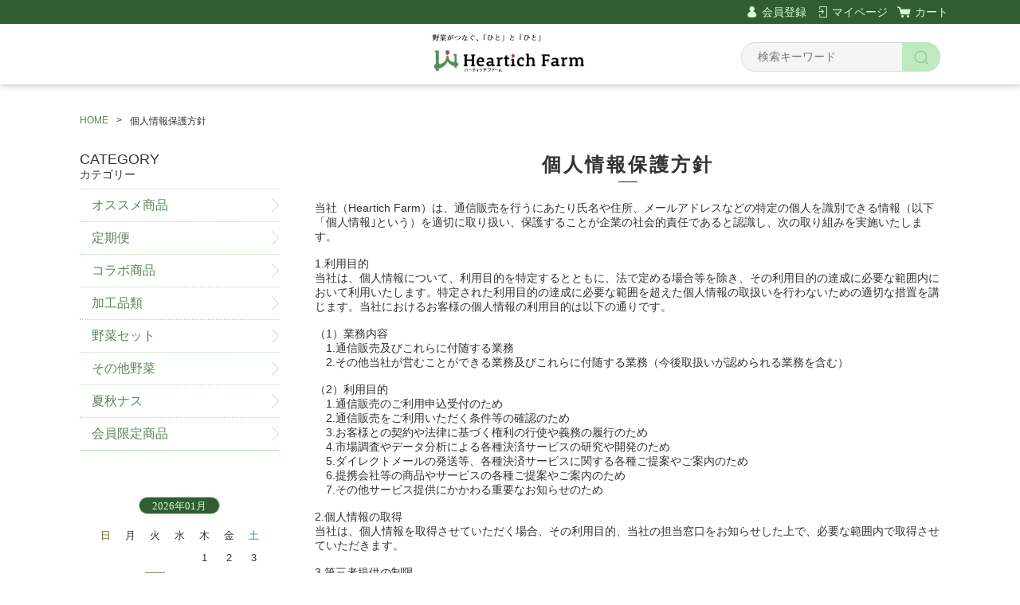

--- FILE ---
content_type: text/html;charset=UTF-8
request_url: https://heartich-farm.com/privacy
body_size: 5085
content:
<!DOCTYPE html>
<html lang="ja">

<head>
	<meta charset="utf-8">
	<meta http-equiv="X-UA-Compatible" content="IE=edge">
	<meta name="viewport" content="width=device-width">
	<meta name="format-detection" content="telephone=no">
	<title>ＨｅａｒｔｉｃｈＦａｒｍ</title>

	<meta property="og:site_name" content="ＨｅａｒｔｉｃｈＦａｒｍ"> 
	
		<link rel="shortcut icon" href="https://contents.raku-uru.jp/01/17063/249/favicon.ico">
	<link rel="icon" type="image/vnd.microsoft.icon" href="https://contents.raku-uru.jp/01/17063/249/favicon.ico">
		<link href="https://heartich-farm.com/getCss/5" rel="stylesheet" type="text/css">
	<!--[if lt IE 10]>
		<style type="text/css">label:after {display:none;}</style>
	<![endif]-->
	
<meta name="referrer" content="no-referrer-when-downgrade">
		<link rel="canonical" href="https://heartich-farm.com/privacy">		</head>

<body>
	<div id="wrapper">
		<div id="header">
			<div class="header-top gnav-pc clearfix">
				<div class="row">
					<ul class="clearfix">
											<li><a href="https://cart.raku-uru.jp/member/regist/input/f2c4c380c3871af8a23f18db38606e32" class="entry">会員登録</a></li>
																						<li><a href="https://cart.raku-uru.jp/mypage/login/f2c4c380c3871af8a23f18db38606e32" class="mypage">マイページ</a></li>
											<li><a href="https://cart.raku-uru.jp/cart/f2c4c380c3871af8a23f18db38606e32" class="cart">カート</a></li>
					</ul>
				</div>
			</div>
			<div class="header">
				<div class="header-bottom">
					<div class="row">
						<div class="logo">
							<h1><a href="/"><img src="https://image.raku-uru.jp/01/17063/149/Heartich+Farm%E3%83%AD%E3%82%B4_1678353787788.jpg" alt="ＨｅａｒｔｉｃｈＦａｒｍ"></a></h1>
						</div>
						<form action="/search" method="post" id="cmsCommonForm">
							<div class="header-menu-sp">
								<a href="#" class="jq-open-nav"><img src="https://image.raku-uru.jp/cms/yt00010/img/icn-menu_sp.png" alt=""></a>
							</div>
							<div class="header-search-sp">
								<a href="#" class="jq-open-search"><img src="https://image.raku-uru.jp/cms/yt00010/img/icn-search_sp.png" alt=""></a>
							</div>
							<div class="header-search">
								<div class="header-search-form">
									<input type="text" name="searchWord" maxlength="50" value="" placeholder="検索キーワード">
									<div class="header-search-form-btn">
										<input type="image" alt="Search" src="https://image.raku-uru.jp/cms/yt00010/img/icn-search.png" name="#" class="search-btn">
									</div>
								</div>
							</div>
						</form>
					</div>
				</div>
			</div>
		</div>
		<!-- header -->
		<div class="contents clearfix">


			<!-- パンくずリスト -->
							<div class="bread">
					<ul class="clearfix">
						 						<li><a href="/"><span>HOME</span></a></li>
						  						<li><span>個人情報保護方針</span></li>
						 					</ul>
				</div>
			
			<div class="main-contents">
			<div class="main">
	<div class="main-article">
		<div class="ttl">
			<h2>個人情報保護方針</h2>
		</div>
		<div class="privacy-policy">
			当社（Heartich Farm）は、通信販売を行うにあたり氏名や住所、メールアドレスなどの特定の個人を識別できる情報（以下「個人情報｣という）を適切に取り扱い、保護することが企業の社会的責任であると認識し、次の取り組みを実施いたします。<br><br>1.利用目的<br>当社は、個人情報について、利用目的を特定するとともに、法で定める場合等を除き、その利用目的の達成に必要な範囲内において利用いたします。特定された利用目的の達成に必要な範囲を超えた個人情報の取扱いを行わないための適切な措置を講じます。当社におけるお客様の個人情報の利用目的は以下の通りです。<br><br>（1）業務内容<br>　1.通信販売及びこれらに付随する業務<br>　2.その他当社が営むことができる業務及びこれらに付随する業務（今後取扱いが認められる業務を含む）<br><br>（2）利用目的<br>　1.通信販売のご利用申込受付のため<br>　2.通信販売をご利用いただく条件等の確認のため<br>　3.お客様との契約や法律に基づく権利の行使や義務の履行のため<br>　4.市場調査やデータ分析による各種決済サービスの研究や開発のため<br>　5.ダイレクトメールの発送等、各種決済サービスに関する各種ご提案やご案内のため<br>　6.提携会社等の商品やサービスの各種ご提案やご案内のため<br>　7.その他サービス提供にかかわる重要なお知らせのため<br><br>2.個人情報の取得<br>当社は、個人情報を取得させていただく場合、その利用目的、当社の担当窓口をお知らせした上で、必要な範囲内で取得させていただきます。<br><br>3.第三者提供の制限<br>当社は、法に定める場合を除き、本人のご承諾なく、業務委託先および提携先以外の第三者に個人情報を開示･提供いたしません。<br><br>4.要配慮個人情報の取扱い<br>当社は、要配慮個人情報（人種、信条、社会的身分、病歴、犯罪の経歴、犯罪により害を被った事実その他本人に対する不当な差別、偏見その他の不利益が生じないようにその取扱いに特に配慮を要する情報）について、あらかじめご本人の同意をいただいている場合や法令等に基づく場合等を除き、取得いたしません。<br><br>5.委託契約の遵守<br>当社は、委託契約において、委託元よりお預かりした個人情報は、適切な管理を行い、その契約内で利用いたします。<br><br>6.管理体制<br>当社は、全社的な個人情報保護に関する取り組みを強化するため、管理責任者を置き、社員に対する教育と啓発を継続的に実施いたします。<br><br>7.個人情報の適正管理<br>当社は、個人情報を正確かつ最新の状態で保管、管理するよう努めるとともに、個人情報への不正アクセス、紛失、破壊、改ざんおよび漏えい等を防止するため、安全管理措置を講じます。同時に事故が発生した場合でも迅速かつ適切に対処して、事故の再発の防止など、その是正のための最大限の努力をいたします。<br><br>8.委託先の管理<br>当社は、個人情報の処理を外部へ委託する場合、その委託先から漏えいや再提供を行わないように委託先との契約により義務づけ、適切な管理をいたします。<br><br>9.個人情報の開示請求等<br>当社は、個人情報の開示･訂正・削除・利用停止等のご請求について、また苦情および相談への対応につきまして、弊社の担当窓口までご連絡いただければ、合理的な範囲で速やかに対応いたします。<br><br>10.法令遵守<br>当社は、個人情報を取り扱うにあたり、個人情報の取扱いに関する法令、国が定める方針その他の規範を遵守いたします。<br><br>11.個人情報保護マネジメントシステムの継続的改善<br>当社は、情報技術の発展や、社会的要請の変化等を踏まえて個人情報保護マネジメントシステムを見直し、お客様の個人情報の取り扱いについて、継続的に改善に努めてまいります。<br><br>以上<br><br>Heartich Farm<br>賀川 元史<br><br>お問い合わせについて<br><br>お客様の個人情報に関するお問合わせについては、当社窓口までご連絡ください。<br>Heartich Farm　個人情報保護管理責任者（賀川 元史）<br>連絡窓口：（090-5779-3448）<br>		</div>
	</div>
</div>

			</div>
				<div class="side">
					<div class="category-nav">
						<div class="nav-close"><a href="#" class="jq-close-nav">CLOSE MENU</a></div>
						<div class="header-top gnav-sp">
							<div class="row">
								<ul class="clearfix">
																		<li><a href="https://cart.raku-uru.jp/member/regist/input/f2c4c380c3871af8a23f18db38606e32" class="entry">会員登録</a></li>
																																					<li><a href="https://cart.raku-uru.jp/mypage/login/f2c4c380c3871af8a23f18db38606e32" class="mypage">マイページ</a></li>
																		<li><a href="https://cart.raku-uru.jp/cart/f2c4c380c3871af8a23f18db38606e32" class="cart">カート</a></li>
								</ul>
							</div>
						</div>
						<ul>
							 
																												                                  														<li>
								<div>
									<p>CATEGORY</p><span>カテゴリー</span>
								</div>
								<ul class="category-nav-l2">
									 									<li>
										<a href="/item-list?categoryId=99333">
											<p>オススメ商品</p>
										</a>
																			</li>
									  									<li>
										<a href="/item-list?categoryId=94417">
											<p>定期便</p>
										</a>
																			</li>
									  									<li>
										<a href="/item-list?categoryId=102052">
											<p>コラボ商品</p>
										</a>
																			</li>
									  									<li>
										<a href="/item-list?categoryId=94418">
											<p>加工品類</p>
										</a>
																			</li>
									  									<li>
										<a href="/item-list?categoryId=46459">
											<p>野菜セット</p>
										</a>
																			</li>
									  									<li>
										<a href="/item-list?categoryId=83504">
											<p>その他野菜</p>
										</a>
																			</li>
									  									<li>
										<a href="/item-list?categoryId=46454">
											<p>夏秋ナス</p>
										</a>
																			</li>
									    									<li>
										<a href="/item-list?categoryId=49267">
											<p>会員限定商品</p>
										</a>
																			</li>
									 								</ul>
							</li>
													</ul>
						<div class="nav-close"><a href="#" class="jq-close-nav">CLOSE MENU</a></div>
					</div>
					<!-- /.category-nav -->
										<div class="schedule-area">
												<h4>2026年01月</h4>
						<div class="schedule">
							<table>
								<tr>
									<th class="sun">日</th>
									<th class="mon">月</th>
									<th class="tue">火</th>
									<th class="wed">水</th>
									<th class="thu">木</th>
									<th class="fri">金</th>
									<th class="sat">土</th>
								</tr>
																<tr>
									<td class="sun ">
																			</td>
									<td class="mon ">
																			</td>
									<td class="tue ">
																			</td>
									<td class="wed ">
																			</td>
									<td class="thu ">
																				<div class="schedule-date">1</div>
																			</td>
									<td class="fri ">
																				<div class="schedule-date">2</div>
																			</td>
									<td class="sat ">
																				<div class="schedule-date">3</div>
																			</td>
								</tr>
																<tr>
									<td class="sun ">
																				<div class="schedule-date">4</div>
																			</td>
									<td class="mon ">
																				<div class="schedule-date">5</div>
																			</td>
									<td class="tue  e1 ">
																				<div class="schedule-date">6</div>
																			</td>
									<td class="wed ">
																				<div class="schedule-date">7</div>
																			</td>
									<td class="thu ">
																				<div class="schedule-date">8</div>
																			</td>
									<td class="fri ">
																				<div class="schedule-date">9</div>
																			</td>
									<td class="sat ">
																				<div class="schedule-date">10</div>
																			</td>
								</tr>
																<tr>
									<td class="sun ">
																				<div class="schedule-date">11</div>
																			</td>
									<td class="mon ">
																				<div class="schedule-date">12</div>
																			</td>
									<td class="tue  e1 ">
																				<div class="schedule-date">13</div>
																			</td>
									<td class="wed ">
																				<div class="schedule-date">14</div>
																			</td>
									<td class="thu ">
																				<div class="schedule-date">15</div>
																			</td>
									<td class="fri ">
																				<div class="schedule-date">16</div>
																			</td>
									<td class="sat ">
																				<div class="schedule-date">17</div>
																			</td>
								</tr>
																<tr>
									<td class="sun ">
																				<div class="schedule-date">18</div>
																			</td>
									<td class="mon ">
																				<div class="schedule-date">19</div>
																			</td>
									<td class="tue  e1 ">
																				<div class="schedule-date">20</div>
																			</td>
									<td class="wed ">
																				<div class="schedule-date">21</div>
																			</td>
									<td class="thu ">
																				<div class="schedule-date">22</div>
																			</td>
									<td class="fri ">
																				<div class="schedule-date">23</div>
																			</td>
									<td class="sat ">
																				<div class="schedule-date">24</div>
																			</td>
								</tr>
																<tr>
									<td class="sun ">
																				<div class="schedule-date">25</div>
																			</td>
									<td class="mon ">
																				<div class="schedule-date">26</div>
																			</td>
									<td class="tue  e1 ">
																				<div class="schedule-date">27</div>
																			</td>
									<td class="wed ">
																				<div class="schedule-date">28</div>
																			</td>
									<td class="thu ">
																				<div class="schedule-date">29</div>
																			</td>
									<td class="fri ">
																				<div class="schedule-date">30</div>
																			</td>
									<td class="sat ">
																				<div class="schedule-date">31</div>
																			</td>
								</tr>
															</table>
						</div>
												<h4>2026年02月</h4>
						<div class="schedule">
							<table>
								<tr>
									<th class="sun">日</th>
									<th class="mon">月</th>
									<th class="tue">火</th>
									<th class="wed">水</th>
									<th class="thu">木</th>
									<th class="fri">金</th>
									<th class="sat">土</th>
								</tr>
																<tr>
									<td class="sun ">
																				<div class="schedule-date">1</div>
																			</td>
									<td class="mon ">
																				<div class="schedule-date">2</div>
																			</td>
									<td class="tue  e1 ">
																				<div class="schedule-date">3</div>
																			</td>
									<td class="wed ">
																				<div class="schedule-date">4</div>
																			</td>
									<td class="thu ">
																				<div class="schedule-date">5</div>
																			</td>
									<td class="fri ">
																				<div class="schedule-date">6</div>
																			</td>
									<td class="sat ">
																				<div class="schedule-date">7</div>
																			</td>
								</tr>
																<tr>
									<td class="sun ">
																				<div class="schedule-date">8</div>
																			</td>
									<td class="mon ">
																				<div class="schedule-date">9</div>
																			</td>
									<td class="tue  e1 ">
																				<div class="schedule-date">10</div>
																			</td>
									<td class="wed ">
																				<div class="schedule-date">11</div>
																			</td>
									<td class="thu ">
																				<div class="schedule-date">12</div>
																			</td>
									<td class="fri ">
																				<div class="schedule-date">13</div>
																			</td>
									<td class="sat ">
																				<div class="schedule-date">14</div>
																			</td>
								</tr>
																<tr>
									<td class="sun ">
																				<div class="schedule-date">15</div>
																			</td>
									<td class="mon ">
																				<div class="schedule-date">16</div>
																			</td>
									<td class="tue  e1 ">
																				<div class="schedule-date">17</div>
																			</td>
									<td class="wed ">
																				<div class="schedule-date">18</div>
																			</td>
									<td class="thu ">
																				<div class="schedule-date">19</div>
																			</td>
									<td class="fri ">
																				<div class="schedule-date">20</div>
																			</td>
									<td class="sat ">
																				<div class="schedule-date">21</div>
																			</td>
								</tr>
																<tr>
									<td class="sun ">
																				<div class="schedule-date">22</div>
																			</td>
									<td class="mon ">
																				<div class="schedule-date">23</div>
																			</td>
									<td class="tue  e1 ">
																				<div class="schedule-date">24</div>
																			</td>
									<td class="wed ">
																				<div class="schedule-date">25</div>
																			</td>
									<td class="thu ">
																				<div class="schedule-date">26</div>
																			</td>
									<td class="fri ">
																				<div class="schedule-date">27</div>
																			</td>
									<td class="sat ">
																				<div class="schedule-date">28</div>
																			</td>
								</tr>
															</table>
						</div>
												<ul class="event-list">
														<li class="event1">発送休業日</li>
													</ul>
					</div>
					<!-- /.schedule-area -->
									</div>
				<!-- /.side -->
		</div>
		<!-- /.contents -->

		<div id="footer">
			<div class="footer-top">
				<div class="row clearfix">
					<div class="footer-shoppingguide">
						<h3>SHOPPING GUIDE</h3>
						<ul class="clearfix">
							<li><a href="/law">特定商取引法に基づく表記</a></li>
							<li><a href="/privacy">個人情報保護方針</a></li>
							<li><a href="/fee">送料について</a></li>
							<li><a href="/membership">会員規約</a></li>
							<li><a href="https://cart.raku-uru.jp/ask/start/f2c4c380c3871af8a23f18db38606e32">お問合せ</a></li>						</ul>
					</div>
					<div class="footer-logo">
						<h1><a href="/"><img src="https://image.raku-uru.jp/01/17063/150/%E9%87%8E%E8%8F%9C%E7%9B%9B_1678353788052.jpg" alt="ＨｅａｒｔｉｃｈＦａｒｍ"></a></h1>
					</div>
				</div>
			</div>
			<div class="footer-bottom">
				<div class="row clearfix">
					<ul class="sns clearfix">
						<li>
							<a href="http://twitter.com/share?url=https://heartich-farm.com&text=ＨｅａｒｔｉｃｈＦａｒｍ" target="_blank"><img src="https://image.raku-uru.jp/cms/yt00010/img/icn-sns-tw.png" alt="twitter"></a>
						</li>
						<li>
							<a href="http://www.facebook.com/share.php?u=https://heartich-farm.com" onclick="window.open(this.href, 'FBwindow', 'width=650, height=450, menubar=no, toolbar=no, scrollbars=yes'); return false;"><img src="https://image.raku-uru.jp/cms/yt00010/img/icn-sns-fb.png" alt="facebook"></a>
						</li>
					</ul>
					<p class="copyright">Copyright &copy; ＨｅａｒｔｉｃｈＦａｒｍ All Rights Reserved.</p>
				</div>
			</div>
		</div>
		<!-- footer -->

	</div>
	<!-- wrapper -->

	<div class="btn-pagetop">
		<a href="#wrapper"></a>
	</div>

	<div class="overlay"></div>

	<script src="https://image.raku-uru.jp/cms/yt00010/js/jquery-1.12.4.min.js" type="text/javascript"></script>
	<script src="https://image.raku-uru.jp/cms/yt00010/js/jquery-ui-1.11.4.min.js" type="text/javascript"></script>
	<script src="https://image.raku-uru.jp/cms/yt00010/js/jquery.flicksimple.js" type="text/javascript"></script>
	<script src="https://image.raku-uru.jp/cms/yt00010/js/shop-script.js" type="text/javascript"></script>
		
</body>
</html>


--- FILE ---
content_type: text/css;charset=UTF-8
request_url: https://heartich-farm.com/getCss/5
body_size: 15667
content:
@import url("https://image.raku-uru.jp/cms/fontcss/font.css");
/***********
 * common
 ***********/

* {
	margin: 0;
	padding: 0;
	box-sizing: border-box;
	word-wrap: break-word;
	word-break: break-all;
}

html,
body {
	height: 100%;
}

body,
body * {
	font-family: '游ゴシック', YuGothic, 'Hiragino Kaku Gothic ProN', 'ヒラギノ角ゴ ProN W3', 'メイリオ', 'Meiryo', 'Meiryo UI', 'ＭＳ Ｐゴシック', sans-serif;
}


/* 通常文字色 */

body {
	font-size: 14px;
	color:#333;
	/* 通常文字色 */
	background:#fff ;
}

h2 {
	font-size: 30px;
	letter-spacing: 3px;
}

h3 {
	font-size: 24px;
	letter-spacing: 3px;
}

ul,
ul li {
	list-style: none;
}

/* a リンク文字色 */

a,
a:visited {
	color:#5b855a;
	/* a リンク文字色 */
	text-decoration: none;
}

a:hover,
button:hover {
	color:#8d7830;
	/* hoverリンク文字色 */
	text-decoration: none;
	opacity: 0.7;
}

a:hover * {
	opacity: .7;
}

input[type='text'],
input[type='password'] {
	font-size: 14px;
	font-weight: normal;
	line-height: 30px;
	height: 30px;
	border: #d1d1d1 solid 1px;
}

input[type='checkbox'] {
	margin-right: 4px;
}

textarea {
	width: 100%;
	border: #d1d1d1 solid 1px;
}

table {
	width: 100%;
	border-collapse: collapse;
}

table th,
table td {
	border-spacing: 0;
	border-collapse: collapse;
	vertical-align: middle;
	border: none;
}

img {
	max-width: 100%;
	word-break: normal;
	border: none;
}

b {
	font-weight: bold;
}

pre {
	white-space: pre-wrap;
}

ul.list1 li {
	font-size: 13px;
	position: relative;
	margin-bottom: 10px;
	padding-left: 26px;
}

ul.list1 li:before {
	position: absolute;
	top: 0;
	left: 0;
	display: inline-block;
	width: 9px;
	height: 18px;
	content: '';
	background-image: url(https://image.raku-uru.jp/cms/yt00010/img/icn-arrow-list.png);
	background-repeat: no-repeat;
	background-size: cover;
}

ul.list2 li {
	font-size: 13px;
	position: relative;
	margin-bottom: 10px;
	padding-left: 26px;
}

ul.list2 li:before {
	position: absolute;
	top: 4px;
	left: 0;
	display: inline-block;
	width: 10px;
	height: 10px;
	content: '';
	border-radius: 5px;
	background-color: #5b855a;
}


/***********
 * layout
 ***********/

#wrapper,
.wrapper {
	width: 100%;
	min-width: 1120px;
	margin: 0 auto;
}

.top {
	width: 1100px;
	margin: 0 auto;
	padding: 38px 10px 0;
}

.contents {
	width: 1100px;
	margin: 0 auto;
	padding: 38px 10px 0;
}

.page {
	width: 1100px;
	margin: 0 auto;
	padding: 60px 10px 0;
}

.row {
	position: relative;
	width: 1100px;
	margin: 0 auto;
}

@media only screen and (max-width: 600px) {
	#wrapper,
	.wrapper {
		min-width: 100%;
	}
	.top {
		width: 100%;
		margin: 0 auto;
		padding: 0 0 0;
	}
	.contents {
		width: 100%;
		margin: 0 auto;
		padding: 0 0 0;
	}
	.page {
		width: 100%;
		margin: 0 auto;
		padding: 0 0 0;
	}
	.row {
		position: relative;
		width: 100%;
		margin: 0 auto;
	}
}


/***********
 * clearfix
 ***********/

.clearfix:before,
.clearfix:after {
	display: table;
	content: ' ';
}

.clearfix:after {
	clear: both;
}


/***********
 * header
 ***********/

#header {
	width: 100%;
	box-shadow: 1px 1px 8px rgba(9,51,8,.3);
}

.gnav-sp {
	display: none;
}

.header-top {
	padding: 0 10px;
	color: #fff;
	background-color: #325c31;
}

.header-top ul {
	float: right;
	height: 30px;
}

.header-top ul li {
	font-size: 14px;
	line-height: 30px;
	float: left;
	margin-left: 12px;
}

.header-top ul li a {
	position: relative;
	color: #d6ffd4;
}

.header-top ul li a.entry {
	padding-left: 18px;
}

.header-top ul li a.entry:before {
	position: absolute;
	top: 50%;
	left: 0;
	display: inline-block;
	width: 11px;
	height: 16px;
	margin-top: -15px;
	content: '\e929';
	font-family: "icomoon";
	background: none;
}

.header-top ul li a.mypage {
	padding-left: 20px;
}

.header-top ul li a.mypage:before {
	position: absolute;
	top: 50%;
	left: 3px;
	display: inline-block;
	width: 14px;
	height: 16px;
	margin-top: -15px;
	content: '\e90a';
	font-family: "icomoon";
	background: none;
}

.header-top ul li a.logout {
	padding-left: 20px;
}

.header-top ul li a.logout:before {
	position: absolute;
	top: 50%;
	left: 0;
	display: inline-block;
	width: 14px;
	height: 16px;
	margin-top: -15px;
	content: '\e931';
	font-family: "icomoon";
	background: none;
}

.header-top ul li a.cart {
	padding-left: 22px;
}

.header-top ul li a.cart:before {
	position: absolute;
	top: 50%;
	left: 0;
	display: inline-block;
	width: 18px;
	height: 16px;
	margin-top: -15px;
	content: '\e919';
	font-family: "icomoon";
	background: none;
}

.header {
	display: table;
	width: 100%;
}

.header-bottom {
	position: relative;
	display: table-cell;
	height: 76px;
	padding: 0 10px;
	text-align: center;
	vertical-align: middle;
}

.header-bottom .logo {
	text-align: center;
}

.header-bottom .logo img {
	width: auto;
	height:auto;
	max-width: 200px;
	max-height: 200px;
	margin: 9px 0;
	vertical-align: middle;
}

.header-bottom .logo h1 a,
.header-bottom .logo h1 a:hover {
	color:#5b855a;
}

.header-bottom .logo h1 .logo-text {
	font-size:13px;
	display: -webkit-box;
	overflow:hidden;
	max-width:480px;
	max-height:160px;
	margin:auto;
	color: #333;
	-webkit-box-orient: vertical;
	-webkit-line-clamp: 3;
}

.header-menu-sp,
.header-search-sp {
	display: none;
}

.header-search {
	position: absolute;
	top: calc(50% - 15px);
	right: 10px;
}

.header-search-form {
	position: relative;
}

.header-search input[type=text] {
	font-size: 14px;
	line-height: 35px;
	display: inline-block;
	width: 250px;
	height: 37px;
	padding: 0 60px 0 20px;
	border: 1px solid #dcdcdc;
	border-radius: 19px;
	outline: 0 none;
    background-color: #f5f5f5;
}

.header-search-form-btn {
	line-height: 37px;
	position: absolute;
	top: 0;
	right: 0;
	display: inline-block;
	overflow: hidden;
	width: 48px;
	padding: 0;
	cursor: pointer;
	text-align: center;
	border: none;
	-webkit-border-radius: 0;
			border-radius: 0 19px 19px 0;
	background: none;
	background-color: #bfe9be;
	-webkit-appearance: none;
}

.search-btn {
	padding: 8px 10px;
	vertical-align: middle;
}

@media only screen and (max-width: 600px) {
	#header {
		position: relative;
		width: 100%;
		box-shadow: none;
	}
	.gnav-pc {
		display: none;
	}
	.gnav-sp {
		display: block;
	}
	.header-top {
		width: 100%;
		min-height: 0;
		padding: 0;
		color: #d6ffd4;
		border-bottom: #d6ffd4 solid 1px;
		background-color: #325c31;
	}
	.header-top ul {
		display: table;
		float: none;
		width: 100%;
		height: 44px;
	}
	.header-top ul li {
		font-size: 10px;
		line-height: 30px;
		display: table-cell;
		float: none;
		width: 33.33%;
		margin-left: 0;
		text-align: center;
	}
	.header-top ul li a {
		position: relative;
		display: block;
		width: 100%;
		height: 44px;
		padding-top: 18px;
		color: #d6ffd4;
	}
	.header-top ul li a.entry {
		padding-left: 0;
	}
	.header-top ul li a.entry:before {
		position: absolute;
		top: 1px;
		left: 50%;
		display: inline-block;
		width: 17px;
		height: 17px;
		margin-top: 0;
		margin-left: -8px;
		font-size: 15px;
		content: '\e929';
		font-family: "icomoon";
		background: none;
	}
	.header-top ul li a.mypage {
		padding-left: 0;
	}
	.header-top ul li a.mypage:before {
		position: absolute;
		top: 0;
		left: 50%;
		display: inline-block;
		width: 17px;
		height: 17px;
		margin-top: 0;
		margin-left: -8px;
		font-size: 14px;
		content: '\e90a';
		font-family: "icomoon";
		background: none;
	}
	.header-top ul li a.logout {
		padding-left: 0;
	}
	.header-top ul li a.logout:before {
		position: absolute;
		top: 0;
		left: 50%;
		display: inline-block;
		width: 15px;
		height: 16px;
		margin-top: 0;
		margin-left: -8px;
		font-size: 14px;
		content: '\e931';
		font-family: "icomoon";
		background: none;
	}
	.header-top ul li a.cart {
		padding-left: 0;
	}
	.header-top ul li a.cart:before {
		position: absolute;
		top: 2px;
		left: 50%;
		display: inline-block;
		width: 17px;
		height: 17px;
		margin-top: 0;
		margin-left: -10px;
		font-size: 15px;
		content: '\e919';
		font-family: "icomoon";
		background: none;
	}
	.header {
		display: table;
		width: 100%;
	}
	.header-bottom {
		position: relative;
		display: block;
		min-height: 47px;
		max-height: 100%;
		height: auto;
		padding: 0 0;
		text-align: center;
		vertical-align: middle;
		box-shadow: 1px 1px 8px rgba(9,51,8,.3);
	}
	.header-bottom .row {
		min-height: 47px;
		padding-top: 7px;
	}
	.header-bottom .logo {
		min-height: 30px;
		text-align: center;
	}
	.header-bottom .logo img {
		margin-top: 8px;
		margin-bottom: 8px;
		vertical-align: top;
	}
	.header-bottom .logo h1 {
		font-size: 18px;
		line-height: 30px;
		overflow: hidden;
		max-width: calc(100% - 80px);
		min-height: 30px;
		margin-left: 40px;
	}
	.header-menu-sp {
		position: absolute;
		top: 9px;
		left: 10px;
		display: block;
		width: 28px;
	}
	.header-menu-sp img {
		width: 100%;
		height: auto;
	}
	.header-search-sp {
		position: absolute;
		top: 12px;
		right: 10px;
		display: block;
		width: 22px;
	}
	.header-search-sp img {
		width: 100%;
		height: auto;
	}
	.header-search {
		position: absolute;
		z-index: 999;
		top: 47px;
		right: 0;
		left: 0;
		display: none;
		width: 100%;
		padding: 15px 0;
		background-color: rgba(0, 0, 0, .7);
	}
	.header-search.jq-show {
		display: block;
	}
	.header-search-form {
		position: relative;
		width: 72%;
		margin: 0 auto;
	}
	.header-search input[type=text] {
		font-size: 16px;
		line-height: 33px;
		display: inline-block;
		width: 100%;
		height: 33px;
		padding: 0 50px 0 12px;
		border: 1px solid #dcdcdc;
		border-radius: 17px;
		outline: 0 none;
		background-color: #f5f5f5;
	}
	.header-search-form-btn {
		line-height: 33px;
		position: absolute;
		top: 0;
		right: 0;
		display: inline-block;
		overflow: hidden;
		width: 45px;
		padding: 0;
		cursor: pointer;
		text-align: center;
		border: none;
		-webkit-border-radius: 0;
				border-radius: 0 17px 17px 0;
		background: none;
		background-color: #bfe9be;
		-webkit-appearance: none;
	}
	.search-btn {
		padding: 5px 8px;
		vertical-align: middle;
	}
}


/***********
 * footer
 ***********/

#footer {
	width: 100%;
}

.footer-top {
	width: 100%;
	padding: 40px 0;
	background-color: #b1dbb0;
}

.footer-logo {
	float: left;
	width: 340px;
}

.footer-logo img {
	width: auto;
	height:auto;
	max-width: 200px;
	max-height: 200px;
}

.footer-shoppingguide {
	float: right;
	width: 760px;
}

.footer-shoppingguide h3 {
	font-size: 16px;
	font-weight: normal;
	line-height: 30px;
	display: inline-block;
	width: 186px;
	height: 32px;
	margin-bottom: 15px;
	text-align: center;
	letter-spacing: 1px;
	border: #093308 solid 1px;
}

.footer-shoppingguide ul {
	width: 630px;
}

.footer-shoppingguide ul li {
	font-size: 14px;
	float: left;
	margin-right: 22px;
	margin-bottom: 10px;
}

.footer-shoppingguide ul li a:hover {
	text-decoration: underline;
	opacity: 1;
}

.footer-bottom {
	line-height: 48px;
	width: 100%;
	height: 58px;
	background-color: #d6ffd4;
}

.footer-bottom2 {
	line-height: 48px;
	width: 100%;
	height: 48px;
	background-color: #f3f3f3;
}

.copyright {
	font-size: 14px;
	float: left;
	padding-top: 5px;
}

.sns {
	float: right;
	margin-top: 10px;
}

.sns li {
	display: inline-block;
	width: 25px;
	margin-left: 15px;
}

.sns li img {
	width: 100%;
	height: auto;
}

@media only screen and (max-width: 600px) {
	#footer {
		width: 100%;
	}
	.footer-top {
		width: 100%;
		padding: 30px 0 25px;
		background-color: #b1dbb0;
	}
	.footer-logo {
		float: none;
		width: 100%;
		text-align: center;
	}
	.footer-shoppingguide {
		float: none;
		width: 100%;
		margin-bottom: 30px;
		text-align: center;
	}
	.footer-shoppingguide h3 {
		font-size: 16px;
		font-weight: normal;
		line-height: 30px;
		display: inline-block;
		width: 180px;
		height: 32px;
		margin-bottom: 20px;
		text-align: center;
		letter-spacing: 1px;
		border: #093308 solid 1px;
	}
	.footer-shoppingguide ul {
		width: 100%;
		text-align: left;
		border-top: #ededed solid 1px;
	}
	.footer-shoppingguide ul li {
		font-size: 13px;
		float: none;
		margin-right: 0;
		margin-bottom: 0;
		border-bottom: #ededed solid 1px;
	}
	.footer-shoppingguide ul li a {
		position: relative;
		display: block;
		width: 100%;
		padding: 12px 10px;
	}
	.footer-shoppingguide ul li a:after {
		position: absolute;
		top: 50%;
		right: 10px;
		display: block;
		width: 9px;
		height: 14px;
		margin-top: -7px;
		content: '';
		background-image: url(https://image.raku-uru.jp/cms/yt00010/img/icn-arrow-nav02_sp.png);
		background-repeat: no-repeat;
		background-size: cover;
	}
	.footer-bottom {
		line-height: 1.4;
		width: 100%;
		height: auto;
		padding: 30px 0 20px;
		background-color: #d6ffd4;
	}
	.footer-bottom2 {
		line-height: 1.4;
		width: 100%;
		height: auto;
		padding: 30px 0 20px;
		background-color: #f3f3f3;
	}
	.copyright {
		font-size: 10px;
		float: none;
		text-align: center;
		word-break: break-word;
	}
	.sns {
		float: none;
		margin-top: 0;
		margin-bottom: 25px;
		text-align: center;
	}
	.sns li {
		display: inline-block;
		width: 27px;
	}
	.sns li img {
		width: 100%;
		height: auto;
	}
}


/***********
 * main
 ***********/

.main-contents {
	float: right;
	width: 785px;
	padding-bottom: 50px; 
}

.main {
	float: right;
	width: 785px;
}

@media only screen and (max-width: 600px) {
	.main-contents {
		float: none;
		width: 100%;
		padding-bottom: 0;
	}
	.main {
		float: none;
		width: 100%;
	}
}


/* main-image */

#main-image {
	position: relative;
	width: 785px;
	text-align: center;
	background-color: #d9d9d9;
}

#main-image + div {
	border-top: none;
}

#main-image img {
	max-width: 100%;
	max-height: 100%;
}

.main-image-slider {
	position: relative;
	overflow: hidden;
	width: 100%;
	max-width: 785px;
	height: auto;
	margin: 0 auto 40px;
}

.main-image-slider > ul {
	position: absolute;
	z-index: 100;
	top: 0;
	left: 0;
	display: inline-block;
	overflow: hidden;
	height: 336px;
}

.main-image-slider > ul > li {
	display: inline;
	float: left;
	overflow: hidden;
	width: 785px;
	height: 336px;
	list-style-type: none;
}

.main-image-slider > ul > li span,
.main-image-slider > ul > li a {
	display: flex;
	width: 100%;
	height: 100%;
	justify-content: center;
	align-items: center;
}

.main-image-prev {
    position: absolute;
    right: 10px;
    top: 50%;
    z-index: 999;
    font-size: 36px;
    margin-top: -18px;
}

.main-image-next {
    position: absolute;
    left: 10px;
    top: 50%;
    z-index: 999;
    font-size: 36px;
    margin-top: -18px;
}

.main-image-prev a,
.main-image-next a {
    display: block;
    height: 100%;
}

.main-image-indicator {
	position: absolute;
	z-index: 999;
	right: 0;
	bottom: 10px;
	left: 0;
}

.main-image-indicator ul {
	text-align: center;
}

.main-image-indicator ul li {
	display: inline-block;
	width: 14px;
	height: 14px;
	margin: 0 8px;
	opacity: .6;
	border: #fff solid 1px;
	border-radius: 50%;
	background-color: none;
}

.main-image-indicator ul li.active {
	background-color: #fff;
}

@media only screen and (max-width: 600px) {
	#main-image {
		position: relative;
		width: 100%;
		margin-top: 5px;
		text-align: center;
		background-color: #f5f5f5;
	}
	#main-image img {
		max-width: 100%;
		max-height: 100%;
	}
	.main-image-slider {
		position: relative;
		overflow: hidden;
		width: 100%;
		max-width: 100%;
		height: auto;
	}
	.main-image-slider > ul {
		position: absolute;
		z-index: 100;
		top: 0;
		left: 0;
		display: inline-block;
		overflow: hidden;
		height: 336px;
	}
	.main-image-slider > ul > li {
		display: inline;
		float: left;
		overflow: hidden;
		width: 100%;
		height: 336px;
		list-style-type: none;
	}
	.main-image-indicator {
		position: absolute;
		z-index: 999;
		right: 5px;
		bottom: 5px;
	}
	.main-image-indicator ul {
		text-align: center;
	}
	.main-image-indicator ul li {
		display: inline-block;
		width: 10px;
		height: 10px;
		margin: 0 4px;
		opacity: .6;
		border: #fff solid 1px;
		border-radius: 50%;
		background-color: none;
	}
	.main-image-indicator ul li.active {
		background-color: #fff;
	}
}


/* ttl */

.ttl {
	margin-bottom: 24px;
	text-align: center;
}

.ttl h2 {
	font-size: 24px;
	position: relative;
	margin-bottom: 10px;
	padding-bottom: 6px;
	color: #333;
}

.ttl h2:after {
	position: absolute;
	bottom: 0;
	left: 50%;
	display: inline-block;
	width: 24px;
	height: 1px;
	margin-left: -12px;
	content: '';
	background-color: #093308;
}

.ttl h3 {
	font-size: 20px;
	font-weight: bold;
}

.ttl2 {
	margin-bottom: 46px;
	text-align: center;
}

.ttl2 h2 {
	font-size: 24px;
	position: relative;
	padding-bottom: 2px;
}

.ttl2 h2:after {
	position: absolute;
	bottom: 0;
	left: 50%;
	display: inline-block;
	width: 24px;
	height: 1px;
	margin-left: -12px;
	content: '';
	background-color: #093308;
}

@media only screen and (max-width: 600px) {
	.ttl {
		margin-bottom: 16px;
		text-align: center;
	}
	.ttl h2 {
		font-size: 20px;
		position: relative;
		margin-bottom: 10px;
		padding-bottom: 6px;
	}
	.ttl h2:after {
		position: absolute;
		bottom: 0;
		left: 50%;
		display: inline-block;
		width: 24px;
		height: 1px;
		margin-left: -12px;
		content: '';
		background-color: #093308;
	}
	.ttl h3 {
		font-size: 16px;
	}
	.ttl2 {
		margin-bottom: 20px;
		text-align: center;
	}
	.ttl2 h2 {
		font-size: 20px;
		position: relative;
		padding-bottom: 2px;
	}
	.ttl2 h2:after {
		position: absolute;
		bottom: 0;
		left: 50%;
		display: inline-block;
		width: 24px;
		height: 1px;
		margin-left: -12px;
		content: '';
		background-color: #093308;
	}
}


/* product-list */

.product-list {
	margin-bottom: 10px;
}

.product-list-item {
	float: left;
	width: 185px;
	margin-right: 15px;
	padding-bottom: 40px;
}

.product-list-item:nth-child(4n) {
	margin-right: 0;
}

.product-list-item:nth-child(4n-3) {
	clear: both;
}

.product-list-item .product-list-photo {
	position: relative;
	width: 185px;
	max-height: 185px;
	margin-bottom: 15px;
}

.product-list-item .product-list-photo img {
	display: block;
	max-width: 185px;
	max-height: 185px;
	width: auto;
	height: auto;
	margin: auto;
	border: #afd9ae solid 1px;
}

.product-list-item .product-list-name {
	font-size: 14px;
	line-height: 22px;
	overflow: hidden;
	position: relative;
	height: 44px;
	margin-bottom: 4px;
	background-color: #fff;
}

.product-list-item .product-list-name:before {
	position: absolute;
	right: 0;
	bottom: 0;
	display: inline-block;
	width: 1.2em;
	content: "…";
	text-align: right;
	background-color: #fff;
}

.product-list-item .product-list-name:after {
	position: relative;
	right: 0;
	float: right;
	width: 1em;
	height: 100%;
	content: "";
	background-color: #fff;
}

.product-list-item .product-list-price {
	font-size: 12px;
	line-height: 1.2;
}

.product-list-item .product-list-nonstock {
	display: inline-block;
	vertical-align: top;
	font-size: 11px;
	line-height: 18px;
	margin-top: 2px;
	margin-right: 6px;
	padding: 0 3px;
	text-align: center;
	color: #f33;
	background: #fff;
}

.product-list-tax {
	display: inline-block;
}

@media only screen and (max-width: 600px) {
	.product-list {
		margin-bottom: 10px;
		padding: 0 5px;
	}
	.product-list-item {
		float: left;
		width: 50%;
		margin-right: 0;
		padding: 0 5px 40px;
	}
	.product-list-item:nth-child(2n-1) {
		clear: both;
	}
	.product-list-item .product-list-photo {
		position: relative;
		width: 100%;
		height: auto;
		margin-bottom: 9px;
	}
	.product-list-item .product-list-photo img {
		max-width: 100%;
		height: auto;
	}
	.product-list-item .product-list-name {
		font-size: 14px;
		line-height: 20px;
		overflow: hidden;
		min-height: 40px;
		margin-bottom: 4px;
	}
	.product-list-item .product-list-price {
		font-size: 12px;
		line-height: 1.2;
	}
}


/* ranking icon */

.icn-rank {
	font-size: 16px;
	position: absolute;
	z-index: 99;
	top: 0;
	left: 0;
	display: block;
	width: 54px;
	height: 54px;
	color: #638d62;
}

.icn-rank span {
	position: absolute;
	z-index: 99;
	top: 5px;
	left: 10px;
}

.icn-rank:before {
	position: absolute;
	z-index: 90;
	top: 0;
	left: 0;
	display: block;
	width: 0;
	height: 0;
	content: '';
	border-width: 54px 54px 0 0;
	border-style: solid;
	border-color: #c6f0c5 transparent transparent transparent;
}

.icn-rank1 {
	color: #d6ffd4;
}

.icn-rank1:before {
	border-color: #9cdf5b transparent transparent transparent;
}

.icn-rank2 {
	color: #d6ffd4;
}

.icn-rank2:before {
	border-color: #5e885d transparent transparent transparent;
}

.icn-rank3 {
	color: #d6ffd4;
}

.icn-rank3:before {
	border-color: #596b2b transparent transparent transparent;
}

@media only screen and (max-width: 600px) {
	.icn-rank {
		font-size: 16px;
		position: absolute;
		z-index: 99;
		top: 0;
		left: 0;
		display: block;
		width: 50px;
		height: 50px;
	}
	.icn-rank span {
		position: absolute;
		z-index: 99;
		top: 5px;
		left: 10px;
	}
	.icn-rank:before {
		position: absolute;
		z-index: 90;
		top: 0;
		left: 0;
		display: block;
		width: 0;
		height: 0;
		content: '';
		border-width: 50px 50px 0 0;
		border-style: solid;
	}
}


/* btn-area */

.btn-area {
	margin-bottom: 20px;
	text-align: center;
}

.btn-area .btn {
	font-size: 16px;
	font-weight: normal;
	line-height: 44px;
	position: relative;
	display: inline-block;
	width: 152px;
	height: 44px;
	text-align: center;
	color: #d6ffd4;
	background-color: #5b855a;
}

.btn-area .btn span:before {
	position: absolute;
	top: 50%;
	left: 10px;
	display: block;
	width: 10px;
	height: 18px;
	margin-top: -9px;
	content: '';
	background-image: url(https://image.raku-uru.jp/cms/yt00010/img/icn-arrow-btn.png);
	background-repeat: no-repeat;
	background-size: cover;
}

.btn-area a.btn-back span:before {
	position: absolute;
	top: 50%;
	left: 10px;
	display: block;
	width: 10px;
	height: 18px;
	margin-top: -9px;
	content: '';
	background-image: url(https://image.raku-uru.jp/cms/yt00010/img/icn-arrow-back.png);
	background-repeat: no-repeat;
	background-size: cover;
}

@media only screen and (max-width: 600px) {
	.btn-area {
		margin-bottom: 30px;
		text-align: center;
	}
	.btn-area .btn {
		font-size: 16px;
		font-weight: normal;
		line-height: 44px;
		position: relative;
		display: inline-block;
		width: 152px;
		height: 44px;
		text-align: center;
		color: #d6ffd4;
		background-color: #5b855a;
	}
	.btn-area .btn span:before {
		position: absolute;
		top: 50%;
		left: 10px;
		display: block;
		width: 9px;
		height: 16px;
		margin-top: -8px;
		content: '';
		background-image: url(https://image.raku-uru.jp/cms/yt00010/img/icn-arrow-btn_sp.png);
		background-repeat: no-repeat;
		background-size: cover;
	}
	.btn-area a.btn-back span:before {
		position: absolute;
		top: 50%;
		left: 10px;
		display: block;
		width: 9px;
		height: 16px;
		margin-top: -8px;
		content: '';
		background-image: url(https://image.raku-uru.jp/cms/yt00010/img/icn-arrow-back_sp.png);
		background-repeat: no-repeat;
		background-size: cover;
	}
}


/* top-newarrival */

#top-newarrival {
	padding-top: 36px;
	border-top: #afd9ae solid 1px;
}

.main > div#top-newarrival:first-child {
	border-top: none;
}

@media only screen and (max-width: 600px) {
	#top-newarrival {
		padding-top: 30px;
	}
}


/* top-ranking */

#top-ranking {
	padding-top: 36px;
	border-top: #afd9ae solid 1px;
}

@media only screen and (max-width: 600px) {
	#top-ranking {
		padding-top: 30px;
		border-top: #afd9ae solid 1px;
	}
}


/* top-salesranking */

#top-salesranking {
	padding-top: 36px;
	border-top: #afd9ae solid 1px;
}

@media only screen and (max-width: 600px) {
	#top-salesranking {
		padding-top: 30px;
		border-top: #afd9ae solid 1px;
	}
}


/* top-news */

#top-news {
	padding-top: 36px;
}

@media only screen and (max-width: 600px) {
	#top-news {
		padding-top: 30px;
		border-top: #afd9ae solid 1px;
	}
}


/* news-list */

.news-list {
	margin-bottom: 20px;
}

.news-list dl {
	display: table;
	width: 100%;
}

.news-list dl dt {
	font-size: 14px;
	display: table-cell;
	width: 115px;
	padding: 10px 0;
}

.news-list dl dd {
	font-size: 14px;
	display: table-cell;
	padding: 10px 0;
}

.news-list dl dd a:hover {
	text-decoration: underline;
	opacity: 1;
}

@media only screen and (max-width: 600px) {
	.news-list {
		margin-bottom: 20px;
		padding: 0 10px;
	}
	.news-list dl {
		display: block;
		width: 100%;
	}
	.news-list dl dt {
		font-size: 12px;
		display: block;
		width: 100%;
		margin-bottom: 4px;
		padding: 0 0 0 6px;
	}
	.news-list dl dd {
		font-size: 12px;
		display: block;
		margin-bottom: 18px;
		padding: 0;
	}
}


/* top-shop-message */

#top-shop-message1 {
	margin-top: 30px;
}

#top-shop-message2 {
	margin-top: 30px;
}

@media only screen and (max-width: 600px) {
	#top-shop-message1 {
		margin-bottom: 30px;
		padding: 0 10px;
	}

	#top-shop-message2 {
		padding: 0 10px;
	}
}


/* item-detail */

.item-detail-left {
	float: left;
	width: 360px;
}

.item-detail-right {
	float: right;
	width: 406px;
}

.item-detail-photo {
	position: relative;
	overflow: hidden;
	width: 360px;
	height: 360px;
	margin-bottom: 10px;
}

.item-detail-photo ul li {
	display: none;
	float: left;
	width: 360px;
}

.item-detail-photo ul li.active {
	display: block;
}

.item-detail-photo img {
	display: block;
	max-width: 360px;
	max-height: 360px;
	width: auto;
	height: auto;
	margin: auto;
	border: #afd9ae solid 1px;
}

.item-detail-photo-backbtn,
.item-detail-photo-nextbtn {
	display: none;
}

.item-detail-zoom {
	margin-bottom: 20px;
	text-align: center;
}

.item-detail-zoom a {
	position: relative;
	padding-left: 30px;
}

.item-detail-zoom a:before {
	position: absolute;
	top: 50%;
	left: 0;
	display: block;
	width: 20px;
	height: 20px;
	margin-top: -10px;
	content: '';
	background-image: url(https://image.raku-uru.jp/cms/yt00010/img/icn-zoom.png);
	background-repeat: no-repeat;
	background-size: cover;
}

.item-detail-thumb {
	width: 100%;
	margin-bottom: 20px;
}

.item-detail-thumb-photo {
	float: left;
	width: 65px;
	margin-right: 8px;
}

.item-detail-thumb-photo img {
	max-width: 100%;
	max-height: 65px;
	border: #afd9ae solid 1px;
}

.item-detail-thumb-photo:nth-child(5n) {
	margin-right: 0;
}

.item-detail-thumb-photo:nth-child(5n+1) {
	clear: left;
}

.item-detail-info {
	width: 100%;
	margin-bottom: 15px;
	border-bottom: #afd9ae solid 1px;
}

.item-detail-info2 {
	width: 100%;
	margin-bottom: 15px;
}

.item-detail-info dl, .item-detail-info2 dl {
	display: table;
	width: 100%;
}

.item-detail-info dl dt, .item-detail-info2 dl dt {
	display: table-cell;
	width: 120px;
	padding: 3px;
	vertical-align: middle;
}

.item-detail-info dl dd, .item-detail-info2 dl dd {
	display: table-cell;
	padding: 3px;
}

.item-detail-category {
	font-size: 14px;
	margin-bottom: 16px;
}

.item-detail-name {
	font-size: 22px;
	font-weight: normal;
	margin-bottom: 15px;
}

.item-detail-vari,
.item-detail-spec {
	margin-bottom: 20px;
}

.item-detail-vari-price dl dt {
	display: none;
}

.item-detail-vari-price-num {
	font-size: 22px;
	font-weight: normal;
	margin-bottom: 15px;
}

.raku-item-no-stock {
	color: #f33;
}

.item-detail-cart {
	width: 100%;
	margin-bottom: 25px;
	border-bottom: #afd9ae solid 1px;
}

.item-detail-cart p {
	font-size: 14px;
	margin-bottom: 10px;
}

.item-detail-inputtext input {
	font-size: 16px;
	position: relative;
	display: inline-block;
	overflow: hidden;
	width: 100%;
	height: 56px;
	margin-bottom: 18px;
	padding: 0 8px;
	vertical-align: middle;
	border: 1px solid #afd9ae;
}

.item-detail-select {
	position: relative;
	width: 100%;
	margin-bottom: 20px;
}
.item-detail-select label {
	position: relative;
	display: inline-block;
	overflow: hidden;
	width: 100%;
	height: 56px;
	vertical-align: middle;
	border: 1px solid #afd9ae;
	background-color: #f5f5f5;
}
.item-detail-select::before {
	position: absolute;
	z-index: 2;
	top: 50%;
	right: 20px;
	width: 0;
	height: 0;
	margin-top: -3px;
	content: '';
	border-width: 8px 5px 0 5px;
	border-style: solid;
	border-color: #093308 transparent transparent transparent;
}

.item-detail-select select {
	font-size: 14px;
	line-height: 56px;
	position: relative;
	z-index: 2;
	display: block;
	width: 100%;
	width: -webkit-calc(100%);
	height: 56px;
	margin: 0;
	padding: 0 45px 0 15px;
	border: 0;
	outline: none;
	background: transparent;
	-webkit-appearance: none;
	   -moz-appearance: none;
			appearance: none;
}

.item-detail-cart-vari-select {
	position: relative;
	display: inline-block;
	overflow: hidden;
	width: 100%;
	height: 56px;
	margin-bottom: 18px;
	vertical-align: middle;
	border: 1px solid #afd9ae;
	background-color: #f5f5f5;
}

.item-detail-cart-vari-select label:before {
	position: absolute;
	z-index: 2;
	top: 50%;
	right: 20px;
	width: 0;
	height: 0;
	margin-top: -3px;
	content: '';
	border-width: 8px 5px 0 5px;
	border-style: solid;
	border-color: #093308 transparent transparent transparent;
}

.item-detail-cart-vari-select select {
	font-size: 14px;
	line-height: 56px;
	position: relative;
	z-index: 2;
	display: block;
	width: 100%;
	width: -webkit-calc(100%);
	height: 56px;
	margin: 0;
	padding: 0 0 0 20px;
	text-indent: .01px;
	text-overflow: '';
	border: 0;
	outline: none;
	background: transparent;
	-webkit-appearance: none;
	   -moz-appearance: none;
			appearance: none;
}

select::-ms-expand {
	display: none;
}

/* radio */
.item-detail-cart-vari-radio {
	overflow: hidden;
	width: 100%;
	margin-bottom: 18px;
}
.item-detail-cart-vari-radio div {
	margin-bottom: 5px;
}
.item-detail-cart-vari-radio input {
	width: 0;
	opacity: .0;
}
.item-detail-cart-vari-radio input + label {
	max-width: 100%;
	font-size: 18px;
	line-height: 1;
	position: relative;
	display: inline-block;
	padding-left: 20px;
}
.item-detail-cart-vari-radio input + label::before {
	position: absolute;
	top: 0;
	left: 0;
	display: block;
	width: 15px;
	height: 15px;
	margin-top: -1px;
	content: '';
	border: 1px solid #afd9ae;
	border-radius: 50%;
}
.item-detail-cart-vari-radio input:checked + label::after {
	position: absolute;
	top: 2px;
	left: 3px;
	display: block;
	width: 11px;
	height: 11px;
	content: '';
	border-radius: 50%;
	background-color: #5b855a;
}

.item-detail-num-count {
	font-size: 0;
	display: flex;
	width: 100%;
	margin-bottom: 18px;
}

.item-detail-num-plus {
	font-size: 14px;
	display: inline-block;
	vertical-align: middle;
}

.item-detail-num-plus a {
	font-size: 18px;
	line-height: 55px;
	display: block;
	width: 55px;
	height: 55px;
	text-align: center;
	text-decoration: none;
	color: #d6ffd4;
	background-color: #acd6ab;
}

.item-detail-num-minus {
	font-size: 14px;
	display: inline-block;
	margin-right: 12px;
	vertical-align: middle;
}

.item-detail-num-minus a {
	font-size: 18px;
	line-height: 55px;
	display: block;
	width: 55px;
	height: 55px;
	text-align: center;
	text-decoration: none;
	color: #d6ffd4;
	background-color: #acd6ab;
}

.item-detail-num {
	height: 55px;
	margin-right: 12px;
	padding: 0;
	vertical-align: middle;
}

.item-detail-num input[type=number] {
	font-size: 14px;
	line-height: 55px;
	display: block;
	width: 55px;
	height: 55px;
	text-align: center;
	border: solid 1px #acd6ab;
	-moz-appearance: textfield;
}

.item-detail-num input[type=number]::-webkit-inner-spin-button,
.item-detail-num input[type=number]::-webkit-outer-spin-button {
	margin: 0;
	-webkit-appearance: none;
}

.item-detail-num-select {
	position: relative;
	display: inline-block;
	overflow: hidden;
	width: 100%;
	height: 56px;
	margin-bottom: 18px;
	vertical-align: middle;
	border: 1px solid #afd9ae;
	background-color: #f5f5f5;
}

.item-detail-num-select label:before {
	position: absolute;
	z-index: 2;
	top: 50%;
	right: 20px;
	width: 0;
	height: 0;
	margin-top: -3px;
	content: '';
	border-width: 8px 5px 0 5px;
	border-style: solid;
	border-color: #093308 transparent transparent transparent;
}

.item-detail-num-select select {
	font-size: 14px;
	line-height: 56px;
	position: relative;
	z-index: 2;
	display: block;
	width: 100%;
	width: -webkit-calc(100%);
	height: 56px;
	margin: 0;
	padding: 0 0 0 20px;
	text-indent: .01px;
	text-overflow: '';
	border: 0;
	outline: none;
	background: transparent;
	-webkit-appearance: none;
	   -moz-appearance: none;
			appearance: none;
}

.item-detail-cart-btn {
	width: 100%;
	margin-bottom: 20px;
}

.item-detail-cart-btn a {
	font-size: 20px;
	line-height: 55px;
	display: block;
	width: 100%;
	height: 55px;
	text-align: center;
	color: #d6ffd4;
	background-color: #5b855a;
}

.item-detail-cart-btn a span {
	position: relative;
}

.item-detail-cart-btn a span:before {
	position: absolute;
	top: 50%;
	left: -46px;
	display: inline-block;
	width: 24px;
	height: 24px;
	margin-top: -12px;
	content: '';
	vertical-align: middle;
	background-image: url(https://image.raku-uru.jp/cms/yt00010/img/icn-cart-btn.png);
	background-repeat: no-repeat;
	background-size: cover;
}

.item-detail-addwishlist-btn {
	width: 100%;
	margin-bottom: 20px;
}

.item-detail-addwishlist-btn a {
	font-size: 16px;
	line-height: 32px;
	display: block;
	width: 100%;
	height: 32px;
	text-align: center;
	color: #d6ffd4;
	background-color: #5b855a;
}

.item-detail-txt {
	width: 100%;
	margin-bottom: 20px;
	padding-bottom: 20px;
	border-bottom: #afd9ae solid 1px;
}

.item-detail-txt p {
	font-size: 13px;
	padding: 3px;
}

.item-detail-share {
	width: 100%;
	padding-bottom: 20px;
}
.item-detail-share dl {
	display: table;
	width: 100%;
}
.item-detail-share dl dt {
	display: table-cell;
	width: 90px;
	padding: 3px;
	vertical-align: middle;
}
.item-detail-share dl dd {
	display: table-cell;
	padding: 3px;
	vertical-align: middle;
}
.item-detail-share dl dd ul li {
	float: left;
	width: 24px;
	margin-right: 20px;
}
.item-detail-share dl dd ul li img {
	width: 100%;
	height: auto;
}
.item-comment {
	margin-bottom: 20px;
	padding-top: 20px;
	border-top: #afd9ae solid 1px;
}

.item-comment h4 {
	font-size: 14px;
	font-weight: normal;
	margin-bottom: 15px;
}

.item-comment p {
	font-size: 13px;
}

.item-comment table {
	width: 100%;
}

.item-comment table tr th {
	font-size: 13px;
	font-weight: normal;
	width: 180px;
	padding: 4px 12px;
	text-align: left;
}

.item-comment table tr td {
	font-size: 13px;
	padding: 4px 12px;
	text-align: left;
}

.item-comment table tr:nth-child(2n-1) th,
.item-comment table tr:nth-child(2n-1) td {
	background-color: #c7f1c6;
}

@media only screen and (max-width: 600px) {
	.item-detail {
	}
	.item-detail-left {
		float: none;
		width: 100%;
	}
	.item-detail-right {
		float: none;
		width: 100%;
	}
	.item-detail-photo-main {
		position: relative;
		width: 260px;
		margin: 0 auto;
	}
	.item-detail-photo {
		position: relative;
		overflow: hidden;
		width: 260px;
		height: 260px;
		margin: 0 auto 10px;
	}
	.item-detail-photo ul {
		width: 100%;
		height: 260px;
		margin: 0 auto;
	}
	.item-detail-photo ul li {
		display: block;
		float: left;
		width: 260px;
		height: 260px;
		margin: 0;
	}
	.item-detail-photo img {
		max-width: 100%;
		max-height: 100%;
	}
	.item-detail-photo-backbtn {
		position: absolute;
		top: 50%;
		left: -20px;
		display: block;
		margin-top: -12px;
	}
	.item-detail-photo-backbtn a {
		display: block;
		width: 12px;
		height: 23px;
		background-image: url(https://image.raku-uru.jp/cms/yt00010/img/icn-arrow-prev_sp.png);
		background-repeat: no-repeat;
		background-size: cover;
	}
	.item-detail-photo-nextbtn {
		position: absolute;
		top: 50%;
		right: -20px;
		display: block;
		margin-top: -12px;
	}
	.item-detail-photo-nextbtn a {
		display: block;
		width: 12px;
		height: 23px;
		background-image: url(https://image.raku-uru.jp/cms/yt00010/img/icn-arrow-next_sp.png);
		background-repeat: no-repeat;
		background-size: cover;
	}
	.item-detail-zoom {
		margin-bottom: 20px;
		text-align: center;
	}
	.item-detail-zoom a {
		position: relative;
		padding-left: 30px;
	}
	.item-detail-zoom a:before {
		position: absolute;
		top: 50%;
		left: 0;
		display: block;
		width: 19px;
		height: 19px;
		margin-top: -10px;
		content: '';
		background-image: url(https://image.raku-uru.jp/cms/yt00010/img/icn-zoom_sp.png);
		background-repeat: no-repeat;
		background-size: cover;
	}
	.item-detail-thumb {
		display: none;
		width: 100%;
	}
	.item-detail-info {
		width: 100%;
		margin-bottom: 18px;
		padding-right: 10px;
		padding-left: 10px;
		border-bottom: #afd9ae solid 1px;
	}
	.item-detail-info2 {
		width: 100%;
		margin-bottom: 18px;
		padding-right: 10px;
		padding-left: 10px;
	}
	.item-detail-category {
		font-size: 12px;
		margin-bottom: 12px;
	}
	.item-detail-name {
		font-size: 14px;
		font-weight: normal;
		line-height: 32px;
		margin-bottom: 12px;
	}
	.item-detail-cart {
		width: 100%;
		margin-bottom: 18px;
		padding-right: 10px;
		padding-left: 10px;
		border-bottom: #afd9ae solid 1px;
	}
	.item-detail-cart p {
		font-size: 14px;
		margin-bottom: 10px;
	}
	.item-detail-select select {
		font-size: 16px;
	}
	.item-detail-num-count {
		font-size: 0;
		width: 100%;
		margin-bottom: 30px;
		text-align: center;
		justify-content: center;
	}
	.item-detail-num-minus {
		font-size: 14px;
		display: inline-block;
		margin-right: 12px;
	}
	.item-detail-num-minus a {
		font-size: 18px;
		line-height: 55px;
		display: block;
		width: 55px;
		height: 55px;
		text-align: center;
		color: #d6ffd4;
		background-color: #acd6ab;
	}
	.item-detail-num {
		font-size: 16px;
		line-height: 55px;
		display: inline-block;
		width: 55px;
		height: 55px;
		margin-right: 12px;
		text-align: center;
	}
	.item-detail-num input[type=number] {
		font-size: 16px;
	}
	.item-detail-num-plus {
		font-size: 14px;
		display: inline-block;
	}
	.item-detail-num-plus a {
		font-size: 18px;
		line-height: 55px;
		display: block;
		width: 55px;
		height: 55px;
		text-align: center;
		color: #d6ffd4;
		background-color: #acd6ab;
	}
	.item-detail-num-select select {
		font-size: 16px;
	}
	.item-detail-cart-btn {
		width: 100%;
		margin-bottom: 20px;
	}
	.item-detail-cart-btn a {
		font-size: 18px;
		line-height: 55px;
		display: block;
		width: 100%;
		height: 55px;
		text-align: center;
		color: #d6ffd4;
		background-color: #5b855a;
	}
	.item-detail-cart-btn a span {
		position: relative;
	}
	.item-detail-cart-btn a span:before {
		position: absolute;
		top: 50%;
		left: -40px;
		display: inline-block;
		width: 24px;
		height: 24px;
		margin-top: -12px;
		content: '';
		vertical-align: middle;
		background-image: url(https://image.raku-uru.jp/cms/yt00010/img/icn-cart-btn.png);
		background-repeat: no-repeat;
		background-size: cover;
	}
	.item-detail-txt {
		width: 100%;
		margin-bottom: 18px;
		padding-right: 10px;
		padding-bottom: 18px;
		padding-left: 10px;
		border-bottom: #afd9ae solid 1px;
	}
	.item-detail-txt p {
		font-size: 13px;
		padding: 0;
	}
	.item-detail-share {
		width: 100%;
		padding-bottom: 30px;
		text-align: center;
	}
	.item-detail-share dl {
		display: block;
		width: 100%;
	}
	.item-detail-share dl dt {
		font-size: 13px;
		display: block;
		width: 100%;
		margin-bottom: 10px;
		padding: 0;
	}
	.item-detail-share dl dd {
		font-size: 13px;
		display: block;
		padding: 0;
		text-align: center;
	}
	.item-detail-share dl dd ul li {
		display: inline-block;
		float: none;
		width: 33px;
		margin-right: 10px;
		margin-left: 10px;
	}
	.item-detail-share dl dd ul li img {
		width: 100%;
		height: auto;
	}
	.item-comment {
		margin-bottom: 20px;
		padding-top: 20px;
		padding-right: 10px;
		padding-left: 10px;
		border-top: #afd9ae solid 1px;
	}
	.item-comment h4 {
		font-size: 14px;
		font-weight: normal;
		margin-bottom: 15px;
	}
	.item-comment p {
		font-size: 13px;
	}
	.item-comment table {
		width: 100%;
	}
	.item-comment table tr th {
		font-size: 11px;
		font-weight: normal;
		width: 65px;
		padding: 4px 10px;
		text-align: left;
	}
	.item-comment table tr td {
		font-size: 11px;
		padding: 4px 10px;
		text-align: left;
	}
	.item-comment table tr:nth-child(2n-1) th,
	.item-comment table tr:nth-child(2n-1) td {
		background-color: #c7f1c6;
	}
}


/* recommend */

#recommend {
	padding-top: 36px;
	border-top: #afd9ae solid 1px;
}

@media only screen and (max-width: 600px) {
	#recommend {
		padding-top: 30px;
		border-top: #afd9ae solid 1px;
	}
}


/* about-tbl */

.about-tbl,
table.payment-content {
	width: 100%;
	border-top: #afd9ae solid 1px;
}

.about-tbl th,
table.payment-content th {
	font-weight: bold;
	width: 240px;
	padding: 20px 0;
	text-align: left;
	border-bottom: #afd9ae solid 1px;
}

.about-tbl td,
table.payment-content td {
	padding: 20px 0;
	text-align: left;
	border-bottom: #afd9ae solid 1px;
}

@media only screen and (max-width: 600px) {
	.about-tbl,
	table.payment-content {
		display: block;
		width: 100%;
		border-top: #afd9ae solid 1px;
	}
	.about-tbl tbody,
	.about-tbl tbody tr,
	table.payment-content tbody,
	table.payment-content tbody tr {
		display: block;
		width: 100%;
	}
	.about-tbl th,
	table.payment-content th {
		font-size: 14px;
		font-weight: bold;
		display: block;
		width: 100%;
		padding: 20px 10px 5px;
		text-align: left;
		border-bottom: none;
	}
	.about-tbl td,
	table.payment-content td {
		font-size: 12px;
		display: block;
		width: 100%;
		padding: 0 10px 20px;
		text-align: left;
		border-bottom: #afd9ae solid 1px;
	}
	table.payment-content {
		display: table;
	}
	table.payment-content tbody{
		display: table-row-group;
	}
	table.payment-content tbody tr{
		display: table-row;
	}
	table.payment-content th,
	table.payment-content td{
		display: table-cell;
		width: 50%;
	}
}

.payment-title {
	font-weight: bold;
}

.payment-content {
	margin-bottom: 1em;
}

table.payment-content tr:first-child td {
	text-align: center;
}

table.payment-content  td {
	text-align: right;
}

.carriage-title {
	font-weight: bold;
}

.carriage-content a {
	text-decoration: underline;
}

/***********
 * side
 ***********/

.side {
	float: left;
	width: 250px;
	padding-bottom: 50px;
}

@media only screen and (max-width: 600px) {
	.side {
		float: none;
		width: 100%;
		padding-bottom: 0;
	}
}


/* category-nav */

.category-nav {
	margin-bottom: 38px;
}

.category-nav > ul > li {
	font-size: 18px;
	line-height: 1;
	margin-bottom: 15px;
	color: #333;
	border-bottom: #afd9ae solid 1px;
}

.category-nav > ul > li>div,
.category-nav > ul > li > a {
	margin-bottom: 10px;
}

.category-nav > ul li a {
	position: relative;
	display: block;
	width: 100%;
	padding-left: 15px;
}

.category-nav > ul li a:after {
	position: absolute;
	top: 50%;
	right: 0;
	display: inline-block;
	width: 9px;
	height: 18px;
	margin-top: -9px;
	content: '';
	background-image: url(https://image.raku-uru.jp/cms/yt00010/img/icn-arrow-nav.png);
	background-repeat: no-repeat;
	background-size: cover;
}

.category-nav > ul > li span {
	font-size: 14px;
}

.category-nav-l2 > li {
	font-size: 16px;
	overflow: hidden;
	border-top: #afd9ae dotted 1px;
}

.category-nav-l2 > li > a {
	line-height: 40px;
	height: 40px;
	margin-right: 15px;
}

.category-nav-l2 li a p {
	overflow: hidden;
	height: 40px;
	padding-right: 15px;
}

.category-nav-l3 > li {
	font-size: 16px;
	border-top: #afd9ae dotted 1px;
}

.category-nav-l3 > li > a {
	line-height: 48px;
	height: 48px;
	margin-right: 15px;
	text-indent: 15px;
}

.nav-close {
	display: none;
}

@media only screen and (max-width: 600px) {
	.category-nav {
		position: fixed;
		z-index: 9999;
		top: 0;
		right: -96%;
		overflow: scroll;
		width: 96%;
		height: 100%;
		margin-bottom: 38px;
		padding-bottom: 50px;
		-webkit-transition: right .6s cubic-bezier(.19, 1, .22, 1);
				transition: right .6s cubic-bezier(.19, 1, .22, 1);
		background-color: #fff;
	}
	.nav-open .category-nav {
		right: 0;
	}
	.category-nav > ul {
		padding: 15px 12px 0;
	}
	.category-nav > ul > li {
		font-size: 18px;
		line-height: 1;
		margin-bottom: 12px;
		color: #333;
		border-bottom: #e3e3e3 solid 1px;
	}
	.category-nav > ul > li>div,
	.category-nav > ul > li > a {
		margin-bottom: 12px;
	}
	.category-nav > ul li a {
		position: relative;
		display: block;
		width: 100%;
	}
	.category-nav > ul li a:after {
		position: absolute;
		top: 50%;
		right: 0;
		display: inline-block;
		width: 11px;
		height: 19px;
		margin-top: -10px;
		content: '';
		background-image: url(https://image.raku-uru.jp/cms/yt00010/img/icn-arrow-nav_sp.png);
		background-repeat: no-repeat;
		background-size: cover;
	}
	.category-nav > ul > li > a>p,
	.category-nav > ul > li > div>p {
		font-size: 16px;
		display: inline;
		margin-right: 5px;
	}
	.category-nav > ul > li span {
		font-size: 12px;
		display: inline-block;
	}
	.category-nav > ul li .category-nav-l2 > li {
		font-size: 14px;
		border-top: #afd9ae dotted 1px;
	}
	.category-nav > ul li .category-nav-l2 > li > a {
		line-height: 36px;
		height: 36px;
	}
	.category-nav > ul li .category-nav-l3 > li {
		font-size: 14px;
		border-top: #afd9ae dotted 1px;
	}
	.category-nav > ul li .category-nav-l3 > li > a {
		line-height: 36px;
		height: 36px;
		text-indent: 15px;
	}
	.nav-close {
		font-size: 10px;
		display: block;
		background-color: #c7f1c6;
	}
	.nav-close a {
		line-height: 40px;
		position: relative;
		display: block;
		height: 40px;
		padding-left: 40px;
	}
	.nav-close a:before {
		position: absolute;
		top: 50%;
		left: 12px;
		display: block;
		width: 20px;
		height: 20px;
		margin-top: -10px;
		content: '';
		background-image: url(https://image.raku-uru.jp/cms/yt00010/img/icn-close.png);
		background-repeat: no-repeat;
		background-size: cover;
	}
}


/* bnr-area */

.bnr-area {
	width: 250px;
	margin-bottom: 38px;
}

.bnr-area .bnr {
	margin-bottom: 20px;
}

@media only screen and (max-width: 600px) {
	.bnr-area {
		width: 100%;
		margin-bottom: 0;
		padding: 30px 10px 0;
	}
	.bnr-area .bnr {
		width: 100%;
		margin-bottom: 20px;
	}
	.bnr-area .bnr img {
		width: 100%;
		height: auto;
	}
}


.main-article {
	margin-bottom: 30px;
}

/* privacy-policy */
.privacy-policy {
	margin-bottom: 30px;
}

/* fee */
.main-article .ttl2 h3 {
	margin-top: 30px;
	margin-bottom: -30px;
}

/* schedule-area */

.schedule-area {
	width: 250px;
	padding-top: 20px;
	text-align: center;
}

.schedule-area h4 {
	font-family: 'メイリオ', 'Meiryo', 'Meiryo UI';
	font-size: 13px;
	font-weight: normal;
	line-height: 22px;
	display: inline-block;
	width: 102px;
	height: 22px;
	margin-bottom: 15px;
	text-align: center;
	color: #d6ffd4;
	border: #afd9ae solid 1px;
	border-radius: 11px;
	background-color: #325c31;
}

.schedule {
	margin-bottom: 15px;
	border-bottom: #afd9ae dotted 1px;
}

.schedule table {
	width: auto;
	margin: 0 auto 10px;
}

.schedule table th {
	font-size: 13px;
	font-weight: normal;
	padding: 3px;
	text-align: center;
}

.schedule table th.sun {
	color: #6e6424;
}

.schedule table th.sat {
	color: #2a929b;
}

.schedule table td {
	font-size: 13px;
	font-weight: normal;
	padding: 3px;
	text-align: center;
}

.schedule-date {
	line-height: 25px;
	display: inline-block;
	width: 25px;
	height: 25px;
	text-align: center;
}

.e1 .schedule-date {
	color: #d6ffd4;
	background-color: #958462;
}

.e2 .schedule-date {
	color: #d6ffd4;
	background-color: #4fc792;
}

.e3 .schedule-date {
	color: #325c31;
	background-color: #c6f0c5;
}

.event-list {
	margin-bottom: 15px;
	margin-left: 10px;
}

.event-list li {
	line-height: 24px;
	position: relative;
	min-height: 24px;
	margin-bottom: 5px;
	padding-left: 40px;
	text-align: left;
}

.event-list li:before {
	position: absolute;
	top: 0;
	left: 0;
	display: block;
	width: 24px;
	height: 24px;
	content: '';
}

.event-list li.event1:before {
	background-color: #958462;
}

.event-list li.event2:before {
	background-color: #4fc792;
}

.event-list li.event3:before {
	background-color: #c6f0c5;
}

@media only screen and (max-width: 600px) {
	.schedule-area {
		width: 100%;
		padding: 30px 10px 0;
		text-align: center;
	}
	.schedule-area h4 {
		font-size: 15px;
		font-weight: normal;
		line-height: 27px;
		display: inline-block;
		width: 123px;
		height: 29px;
		margin-bottom: 15px;
		text-align: center;
		color: #d6ffd4;
		border: #afd9ae solid 1px;
		border-radius: 15px;
		background-color: #325c31;
	}
	.schedule {
		margin-bottom: 19px;
		border-bottom: #afd9ae dotted 1px;
	}
	.schedule table {
		width: auto;
		margin: 0 auto 16px;
	}
	.schedule table th {
		font-size: 15px;
		font-weight: normal;
		padding: 3px;
		text-align: center;
	}
	.schedule table th.sun {
		color: #6e6424;
	}
	.schedule table th.sat {
		color: #2a929b;
	}
	.schedule table td {
		font-size: 15px;
		font-weight: normal;
		padding: 5px;
		text-align: center;
	}
	.schedule-date {
		line-height: 30px;
		display: inline-block;
		width: 30px;
		height: 30px;
		text-align: center;
	}
	.event-list {
		margin-bottom: 30px;
		margin-left: 0;
		text-align: left;
	}
	.event-list li {
		font-size: 12px;
		line-height: 25px;
		display: inline-block;
		min-height: 25px;
		margin-right: 5px;
		margin-bottom: 0;
		padding-left: 30px;
	}
	.event-list li:before {
		width: 25px;
		height: 25px;
	}
}


/***送料について***/

.shipment-tbl {
	width: 100%;
	margin-top: 30px;
	border-top: #afd9ae solid 1px;
}

.shipment-tbl th {
	font-weight: bold;
	width: 200px;
	padding: 20px 0;
	text-align: left;
	border-bottom: #afd9ae solid 1px;
}

.shipment-tbl-ptn1 th{
	width: 250px;
	padding-right: 20px;
}

.shipment-tbl td {
	padding: 20px 0;
	text-align: left;
	border-bottom: #afd9ae solid 1px;
}

.shipment-tbl caption {
	font-size: 16px;
	padding: 4px 12px 3px;
	color: #d6ffd4;
	background-color: #afd9ae;
}

.shipment-tbl-normal table th {
	width: auto;
	white-space: nowrap;
}

.shipment-tbl-rule-notice {
	font-size: 80%;
}

.shipment-tbl-normal-shippoint-point span{
	display: inline-block;
	line-height: 1.1;
	padding:5px 0;
}

.shipment-tbl-normal-shippoint-point span:nth-child(2){
	padding: 0 10px;
}

.shipment-tbl-normal-rule,
.shipment-tbl-normal-rule2,
.shipment-tbl-tkbsize-defined-rule {
	margin: 15px;
}

.shipment-tbl-normal-rule2 span {
	display: block;
}

.shipment-tbl table th,
.shipment-tbl table td {
	padding: 3px 4px 2px;
	border: 0;
	line-height: 1.1;
}

.shipment-tbl table td {
	text-align: center;
}

.shipment-tbl table thead th,
.shipment-tbl table thead td {
	color: #d6ffd4;
	background-color: #83ad82;
}

.shipment-tbl table thead th span,
.shipment-tbl table thead th span {
	display: block;
}

.shipment-tbl table tbody tr:nth-child(2n) th,
.shipment-tbl table tbody tr:nth-child(2n) td {
	background: #efefef;
}

.shipment-tbl table th {
	min-width: 100px;
}

.shipment-tbl-normal-orderprice-ttl,
.shipment-tbl-normal-orderpric-price {
	display: inline-block;
}

.shipment-tbl-eidome a {
	text-decoration: underline;
}

.shipment-tbl-ptn6 .shipment-tbl-normal td > table {
	display: block;
	overflow-x: auto;
	white-space: nowrap;
	max-width: 580px;
}

@media only screen and (max-width:600px) {
	.shipment-tbl caption {
		display: block;
	}
	.shipment-tbl th {
		font-size: 14px;
		display: block;
		width: 100%;
		padding: 20px 10px 5px;
		border-bottom: none;
	}
	.shipment-tbl td {
		font-size: 12px;
		display: block;
		width: 100%;
		padding: 0 10px 20px;
	}
	.shipment-tbl table {
		width: 90%;
		margin: auto;
	}
	.shipment-tbl table thead th,
	.shipment-tbl table thead td {
		padding-bottom: 5px;
	}
	.shipment-tbl table thead th span,
	.shipment-tbl table thead td span {
		display: inline;
		padding: 0 14px;
	}
	.shipment-tbl table th,
	.shipment-tbl table td {
		width: 100%;
		text-align: center;
	}
}


/***********
 * 1column
 ***********/

.column1 {
	width: 100%;
	padding-bottom: 50px;
}

@media only screen and (max-width: 600px) {
	.column1 {
		width: 100%;
		padding-bottom: 0;
	}
}

.form-select label {
	position: relative;
	display: inline-block;
	overflow: hidden;
	width: 200px;
	height: 36px;
	vertical-align: middle;
	border: 1px solid #afd9ae;
	background-color: #f5f5f5;
}

.form-select label:before {
	position: absolute;
	z-index: 1;
	top: 50%;
	right: 20px;
	width: 0;
	height: 0;
	margin-top: -3px;
	content: '';
	border-width: 7px 5px 0 4px;
	border-style: solid;
	border-color: #093308 transparent transparent transparent;
}

.form-select select {
	font-size: 14px;
	line-height: 36px;
	position: relative;
	z-index: 2;
	display: block;
	width: 200px;
	height: 36px;
	margin: 0;
	padding: 0 0 0 10px;
	border: 0;
	outline: none;
	background: transparent;
	-webkit-appearance: none;
	   -moz-appearance: none;
			appearance: none;
}

.form-txt-ss {
	width: 68px;
}

.form-txt-s {
	width: 200px;
}

.form-txt-m {
	width: 426px;
}

.form-txt-l {
	width: 100%;
}

.lbl-s {
	display: inline-block;
	width: 2em;
	margin-right: 8px;
	text-align: right;
}

.lbl-l {
	display: inline-block;
	width: 5em;
	margin-right: 8px;
	text-align: right;
}

.mr30 {
	margin-right: 30px;
}

.mb0 {
	margin-bottom: 0 !important;
}

.mb24 {
	margin-bottom: 24px;
}

.form-tbl-show {
	display: none;
}

.form-tbl-show.active {
	display: table;
}

.cart-btn {
	width: 100%;
	margin-bottom: 25px;
}

.cart-btn button[type='submit'],
.cart-btn a {
	font-size: 20px;
	line-height: 55px;
	position: relative;
	display: block;
	width: 100%;
	height: 55px;
	text-align: center;
	color: #d6ffd4;
	border: none;
	background-color: #5b855a;
}

.cart-btn button[type='submit'] span:before,
.cart-btn a span:before {
	position: absolute;
	top: 50%;
	left: 20px;
	display: block;
	width: 10px;
	height: 18px;
	margin-top: -9px;
	content: '';
	background-image: url(https://image.raku-uru.jp/cms/yt00010/img/icn-arrow-btn.png);
	background-repeat: no-repeat;
	background-size: cover;
}

.cart-btn a.comp-btn span:before {
	position: absolute;
	top: 50%;
	left: 20px;
	display: block;
	width: 18px;
	height: 18px;
	margin-top: -9px;
	content: '';
	background-image: url(https://image.raku-uru.jp/cms/yt00010/img/icn-check.png);
	background-repeat: no-repeat;
	background-size: cover;
}

.conf-lbl {
	display: inline-block;
	width: 5em;
	margin-right: 15px;
	margin-bottom: 10px;
}

.conf-dt {
	display: inline-block;
	margin-bottom: 10px;
}

@media only screen and (max-width: 600px) {
	.form-select label {
		position: relative;
		display: inline-block;
		overflow: hidden;
		width: 100%;
		height: 36px;
		vertical-align: middle;
		border: 1px solid #afd9ae;
		background-color: #f5f5f5;
	}
	.form-select label:before {
		position: absolute;
		z-index: 1;
		top: 50%;
		right: 20px;
		width: 0;
		height: 0;
		margin-top: -3px;
		content: '';
		border-width: 7px 5px 0 4px;
		border-style: solid;
		border-color: #093308 transparent transparent transparent;
	}
	.form-select select {
		font-size: 16px;
		line-height: 36px;
		position: relative;
		z-index: 2;
		display: block;
		width: 100%;
		width: -webkit-calc(100%);
		height: 36px;
		margin: 0;
		padding: 0 40px 0 10px;
		border: 0;
		outline: none;
		background: transparent;
		-webkit-appearance: none;
		   -moz-appearance: none;
				appearance: none;
	}
	.form-txt-ss {
		width: 100px;
	}
	.form-txt-s {
		width: 100%;
	}
	label + .form-txt-s {
		width: 100px;
	}
	.form-txt-m {
		width: 100%;
	}
	.form-txt-l {
		width: 100%;
	}
	.lbl-s {
		display: inline-block;
		width: 2em;
		margin-right: 8px;
		text-align: left;
	}
	.lbl-l {
		display: inline-block;
		width: 100%;
		margin-right: 0;
		margin-bottom: 6px;
		text-align: left;
	}
	.mr30 {
		margin-right: 15px;
	}
	.mb24 {
		margin-bottom: 10px;
	}
	.cart-btn {
		width: 100%;
		margin-bottom: 20px;
		text-align: center;
	}
	.cart-btn button[type='submit'],
	.cart-btn a {
		font-size: 16px;
		line-height: 44px;
		position: relative;
		display: inline-block;
		width: 150px;
		height: 44px;
		text-align: center;
		color: #d6ffd4;
		border: none;
		background-color: #5b855a;
	}
	.cart-btn button[type='submit'] span:before,
	.cart-btn a span:before {
		position: absolute;
		top: 50%;
		left: 10px;
		display: block;
		width: 9px;
		height: 16px;
		margin-top: -8px;
		content: '';
		background-image: url(https://image.raku-uru.jp/cms/yt00010/img/icn-arrow-btn_sp.png);
		background-repeat: no-repeat;
		background-size: cover;
	}
	.cart-btn a.comp-btn span:before {
		position: absolute;
		top: 50%;
		left: 10px;
		display: block;
		width: 18px;
		height: 18px;
		margin-top: -9px;
		content: '';
		background-image: url(https://image.raku-uru.jp/cms/yt00010/img/icn-check.png);
		background-repeat: no-repeat;
		background-size: cover;
	}
	.conf-lbl {
		display: block;
		width: 100%;
		margin-right: 0;
		margin-bottom: 5px;
	}
	.conf-dt {
		display: block;
		margin-bottom: 20px;
	}
}

/* help-block */

.help-block.form-error {
	font-size: 12px;
	display: inline-block;
	margin-top: 10px;
	margin-right: 10px;
	padding: 10px 18px;
	text-align: left;
	color: #fff;
	background-color: #e30000;
}

@media only screen and (max-width: 600px) {
	.help-block.form-error {
		padding: 8px 15px;
	}
}


/***********
 * parts
 ***********/


/* msg */

.msg {
	font-size: 14px;
	margin-bottom: 38px;
	padding: 8px 15px;
	text-align: left;
	color: #333;
	border: #093308 solid 1px;
}

@media only screen and (max-width: 600px) {
	.msg {
		font-size: 14px;
		margin-bottom: 38px;
		padding: 8px 15px;
		text-align: left;
		color: #333;
		border: #093308 solid 1px;
	}
}


/* err */

.err-msg {
	font-size: 14px;
	margin-bottom: 38px;
	padding: 8px 15px;
	text-align: left;
	color: #e30000;
	border: #e30000 solid 1px;
}

@media only screen and (max-width: 600px) {
	.err-msg {
		font-size: 12px;
		margin-right: 10px;
		margin-bottom: 20px;
		margin-left: 10px;
		padding: 10px 10px;
	}
}


/*bread*/

.bread {
	margin-bottom: 30px;
}

.bread ul li {
	max-width: 100%;
	font-size: 12px;
	float: left;
	margin-right: 10px;
	color: #333;
}

.bread ul li a:after {
	display: inline-block;
	margin-left: 10px;
	content: '>';
	color: #333;
}

.bread ul li a:hover {
	text-decoration: underline;
	opacity: 1;
}

@media only screen and (max-width: 600px) {
	.bread {
		margin-bottom: 20px;
		padding: 8px 10px;
		background-color: #f3f3f3;
	}
	.bread ul li {
		font-size: 12px;
		float: left;
		margin-right: 8px;
		color: #333;
	}
	.bread ul li a:after {
		display: inline-block;
		margin-left: 8px;
		content: '>';
		color: #333;
	}
}


/* item-list */

.item-list-itemcount {
	text-align: right;
}


/* paging */

.paging {
	position: relative;
	clear: both;
	width: 100%;
	padding-top: 20px;
	padding-bottom: 20px;
	text-align: center;
	border-top: #afd9ae solid 1px;
}

.paging .prev {
	position: absolute;
	top: 50%;
	left: 0;
	margin-top: -13px;
}

.paging .prev a {
	position: relative;
	padding-left: 24px;
}

.paging .prev a:after {
	position: absolute;
	top: 50%;
	left: 0;
	display: block;
	width: 14px;
	height: 26px;
	margin-top: -13px;
	content: '';
	background-image: url(https://image.raku-uru.jp/cms/yt00010/img/icn-arrow-prev.png);
	background-repeat: no-repeat;
	background-size: cover;
}

.paging .next {
	position: absolute;
	top: 50%;
	right: 0;
	margin-top: -13px;
}

.paging .next a {
	position: relative;
	padding-right: 24px;
}

.paging .next a:after {
	position: absolute;
	top: 50%;
	right: 0;
	display: block;
	width: 14px;
	height: 26px;
	margin-top: -13px;
	content: '';
	background-image: url(https://image.raku-uru.jp/cms/yt00010/img/icn-arrow-next.png);
	background-repeat: no-repeat;
	background-size: cover;
}

.page-num ul {
	font-size: 0;
}

.page-num ul li {
	font-size: 14px;
	display: inline-block;
	margin: 0 7px;
}

.page-num ul li span {
	line-height: 22px;
	display: block;
	width: 22px;
	height: 22px;
	color: #d6ffd4;
	border: #83ad82 solid 1px;
	background-color: #83ad82;
}

.page-num ul li a {
	line-height: 22px;
	display: block;
	width: 22px;
	height: 22px;
	border: #83ad82 solid 1px;
}

@media only screen and (max-width: 600px) {
	.paging {
		position: relative;
		width: 100%;
		padding-top: 12px;
		padding-bottom: 15px;
		text-align: center;
		border-top: #afd9ae solid 1px;
	}
	.paging .prev {
		position: absolute;
		top: 50%;
		left: 10px;
		margin-top: -12px;
	}
	.paging .prev a {
		position: relative;
		display: block;
		width: 12px;
		height: 23px;
		padding-left: 0;
	}
	.paging .prev a span {
		display: none;
	}
	.paging .prev a:after {
		position: absolute;
		top: 50%;
		left: 0;
		display: block;
		width: 12px;
		height: 23px;
		margin-top: -12px;
		content: '';
		background-image: url(https://image.raku-uru.jp/cms/yt00010/img/icn-arrow-prev_sp.png);
		background-repeat: no-repeat;
		background-size: cover;
	}
	.paging .next {
		position: absolute;
		top: 50%;
		right: 10px;
		margin-top: -12px;
	}
	.paging .next a {
		position: relative;
		display: block;
		width: 12px;
		height: 23px;
		padding-right: 0;
	}
	.paging .next a span {
		display: none;
	}
	.paging .next a:after {
		position: absolute;
		top: 50%;
		right: 0;
		display: block;
		width: 12px;
		height: 23px;
		margin-top: -12px;
		content: '';
		background-image: url(https://image.raku-uru.jp/cms/yt00010/img/icn-arrow-next_sp.png);
		background-repeat: no-repeat;
		background-size: cover;
	}
	.page-num ul {
		font-size: 0;
	}
	.page-num ul li {
		font-size: 14px;
		display: inline-block;
		margin: 0 6px;
	}
	.page-num ul li span {
		line-height: 23px;
		display: block;
		width: 23px;
		height: 23px;
		color: #d6ffd4;
		border: #83ad82 solid 1px;
		background-color: #83ad82;
	}
	.page-num ul li a {
		line-height: 23px;
		display: block;
		width: 23px;
		height: 23px;
		border: #83ad82 solid 1px;
	}
}


/* sort */

.sort {
	font-size: 0;
	position: relative;
	width: 100%;
	padding-top: 20px;
	padding-bottom: 20px;
	text-align: right;
	border-top: #afd9ae solid 1px;
}

.sort-label {
	font-size: 12px;
	display: inline-block;
}

.sort ul {
	font-size: 0;
	display: inline-block;
}

.sort ul li {
	font-size: 12px;
	position: relative;
	display: inline-block;
	margin-left: 10px;
	padding-left: 10px;
}

.sort ul li:first-child {
	margin-left: 0;
	padding-left: 0;
}

.sort ul li:not(:first-child):after {
	position: absolute;
	top: 50%;
	left: 0;
	display: block;
	width: 1px;
	height: 12px;
	margin-top: -6px;
	content: '';
	background-color: #093308;
}

.sort ul li a {
	text-decoration: underline;
}

.sort ul li a:hover {
	text-decoration: none;
}

@media only screen and (max-width: 600px) {
	.sort {
		font-size: 0;
		position: relative;
		width: 100%;
		padding-top: 12px;
		padding-bottom: 13px;
		text-align: center;
		border-top: #afd9ae solid 1px;
	}
	.sort-label {
		display: none;
	}
	.sort ul {
		font-size: 0;
		display: inline-block;
		text-align: center;
	}
	.sort ul li {
		font-size: 12px;
		position: relative;
		display: inline-block;
		margin-left: 20px;
		padding-left: 20px;
	}
	.sort ul li:first-child {
		margin-left: 0;
		padding-left: 0;
	}
	.sort ul li:not(:first-child):after {
		position: absolute;
		top: 50%;
		left: 0;
		display: block;
		width: 1px;
		height: 12px;
		margin-top: -6px;
		content: '';
		background-color: #093308;
	}
	.sort ul li a {
		text-decoration: underline;
	}
}


/* icon */
 .icn-badge49037:after {
	content: "NEW";
	width: 54px;
	height: 20px;
	display: block;
	position: absolute;
	left: 0;
	top: 0;
	font-size: 10px;
	line-height: 20px;
	text-align: center;
	background: #093308;
	color: #d6ffd4;
} .icn-badge49038:after {
	content: "おすすめ";
	width: 54px;
	height: 20px;
	display: block;
	position: absolute;
	left: 0;
	top: 0;
	font-size: 10px;
	line-height: 20px;
	text-align: center;
	background: #093308;
	color: #d6ffd4;
} .icn-badge49039:after {
	content: "人気";
	width: 54px;
	height: 20px;
	display: block;
	position: absolute;
	left: 0;
	top: 0;
	font-size: 10px;
	line-height: 20px;
	text-align: center;
	background: #093308;
	color: #d6ffd4;
} 
.icn-reservation::before {
	content: "予約商品";
	width: 58px;
	height: 18px;
	display: block;
	float: left;
	font-size: 11px;
	line-height: 18px;
	margin-top: 2px;
	margin-right: 6px;
	text-align: center;
	color: #fff;
	background: #5b855a;
}

a .icn-reservation::before {
	color: #fff;
	background: #5b855a;
}

.product-list-item .product-list-name.icn-reservation::before {
	position: relative;
	width: 66px;
	content: "予約商品";
	text-align: center;
	background-color: #5b855a;
}

.item-detail-name.icn-reservation::before {
	width: 96px;
	height: 32px;
	font-size: 16px;
	line-height: 32px;
	margin-right: 10px;
}

/*overlay*/

.overlay {
	position: fixed;
	z-index: 9998;
	top: 0;
	left: 0;
	display: none;
	width: 100%;
	height: 100%;
	background-color: rgba(9,51,8,.8);
}

.modal-open {
	/*
	overflow: hidden;
	*/
}

.modal-open .overlay {
	display: block;
}

@media only screen and (max-width: 600px) {
	.nav-open {
		overflow: hidden;
	}
	.nav-open .overlay {
		display: block;
	}
}


/* modal */

.modal {
	position: absolute;
	z-index: 9999;
	top: 50%;
	left: 50%;
	display: none;
	margin-top: -200px;
	margin-left: -320px;
	background-color: #fff;
}

.modal-open .modal {
	display: block;
}

.modal-inner {
	position: relative;
	width: 100%;
	height: auto;
}

.modal-img {
	max-width: 648px;
	max-height: 648px;
}

.modal-img img {
	display: block;
	max-width: 648px;
	max-height: 648px;
	width: auto;
	height: auto;
}

.modal-close {
	position: absolute;
	top: -52px;
	right: -4px;
}

.modal-close a {
	display: block;
	width: 40px;
	height: 40px;
	background-image: url(https://image.raku-uru.jp/cms/yt00010/img/btn-modal-close.png);
	background-repeat: no-repeat;
	background-size: cover;
}

@media only screen and (max-width: 600px) {
	.modal {
		position: absolute;
		z-index: 9999;
		top: 50%;
		left: 50%;
		display: none;
		width: 300px;
		margin-top: -110px;
		margin-left: -150px;
		background-color: #fff;
	}
	.modal-open .modal {
		display: block;
	}
	.modal-inner {
		position: relative;
		width: 100%;
		height: auto;
	}
	.modal-img {
		width: 100%;
	}
	.modal-img img {
		width: 100%;
		height: auto;
	}
	.modal-close {
		position: absolute;
		top: -30px;
		right: -4px;
	}
	.modal-close a {
		display: block;
		width: 24px;
		height: 24px;
		background-image: url(https://image.raku-uru.jp/cms/yt00010/img/btn-modal-close.png);
		background-repeat: no-repeat;
		background-size: cover;
	}
}


/* pagetop */

.btn-pagetop {
	position: fixed;
	right: 10px;
	bottom: 10px;
	transition: all linear .2s;
	text-align: right;
	opacity: 0;
	-ms-filter: 'progid:DXImageTransform.Microsoft.Alpha(Opacity=0)';
	z-index: 101;
}

.btn-pagetop.is-show {
	opacity: 1;
	-ms-filter: 'progid:DXImageTransform.Microsoft.Alpha(Opacity=100)';
}

.btn-pagetop a {
	position: relative;
	display: block;
	width: 53px;
	height: 53px;
	cursor: pointer;
	border-radius: 27px;
	background-color: rgba(9,51,8,.8);
}

.btn-pagetop a:after {
	position: absolute;
	top: 50%;
	left: 50%;
	display: block;
	width: 23px;
	height: 12px;
	margin-top: -6px;
	margin-left: -12px;
	content: '';
	background-image: url(https://image.raku-uru.jp/cms/yt00010/img/btn-pagetop.png);
	background-repeat: no-repeat;
	background-size: cover;
}


/***********
 * module
 ***********/

.sp {
	display: none !important;
}

@media only screen and (max-width: 600px) {
	.sp {
		display: inline-block !important;
	}
}


/***********
 * lp
 ***********/

.contents-lp .main {
	width: 100%;
}

.contents-lp .lp-img img{
	display: block;
	max-width: 100%;
	margin: 20px auto;
}

.contents-lp .item-order {
	width: 440px;
	margin: 0 auto;
}

.contents-lp .item-order .item-detail-cart {
	border-bottom: none;
}

@media only screen and (max-width: 600px) {
	.contents-lp .item-order {
		width: 100%;
	}
}


/***********
 * detailed-search
 ***********/
.detailed-search {
	border-top: 1px solid #afd9ae;
	border-bottom: 1px solid #afd9ae;
}
.detailed-search + .paging-area > .paging {
	border-top: none;
}
.detailed-search-head {
	font-size: 18px;
	line-height: 36px;
	padding: 0 5px;
	cursor: pointer;
}
.detailed-search-head::before {
	content: "\ea43";
	font-family: "icomoon";
	margin-right: 15px;
}
.detailed-search-show .detailed-search-head::before {
	content: "\ea41";
	font-family: "icomoon";
}
.detailed-search-content {
	display: block;
	width: calc(100% - 20px);
	max-width: 500px;
	margin: 10px 0 20px;
	margin-right: auto;
	margin-left: auto;
	display: none;
}
.detailed-search-keyword,
.detailed-search-category,
.detailed-search-price {
	margin-bottom: 10px;
}
.detailed-search input[type="text"],
.detailed-search-category label {
	border: 1px solid #afd9ae;
}
.detailed-search-name {
	display: inline-block;
	width: 35%;
	margin-right: 5px;
}
.detailed-search-keyword input[type="text"] {
	width: calc(65% - 5px);
	height: 30px;
	line-height: 30px;
	font-size: 16px;
	padding: 0 5px;
}
.detailed-search-category label {
	position: relative;
	display: inline-block;
	width: calc(65% - 5px);
	overflow: hidden;
	vertical-align: middle;
	padding-left: 5px;
	height: 30px;
}
.detailed-search-category label::after {
	z-index: 3;
	position: absolute;
	right: 7px;
	top: 10px;
	content: "\e900";
	font-family: "icomoon";
	font-size: 8px;
}
.detailed-search-category select {
	position: relative;
	z-index: 2;
	display: block;
	width: 100%;
	margin: 0;
	border: 0;
	outline: none;
	font-size: 16px;
	line-height: 30px;
	appearance: none;
	padding-right: 32px;
}
.detailed-search-price input[type="text"] {
	width: calc( (65% - 65px) / 2);
	height: 30px;
	line-height: 30px;
	font-size: 16px;
	padding: 0 5px;
	text-align: right;
	ime-mode: disabled;
}
.detailed-search-price-unit1 {
	height: 30px;
	line-height: 30px;
	font-size: 16px;
	width:35px;
	margin: 0 5px;
}
.detailed-search-price-unit2 {
	height: 30px;
	line-height: 30px;
	font-size: 16px;
	width:15px;
	margin-left: 5px;
}
.detailed-search-btn {
	text-align: right;
}
.detailed-search-btn button {
	line-height: 30px;
	padding: 0 15px;
	background-color: #5b855a;
	color: #d6ffd4;
	-webkit-appearance: none;
	border-radius: 0;
	border: 0;
}

.detailed-search + .paging,
.detailed-search + .sort {
	border-top: none;
}


/***********
 * sort-select
 ***********/
@media only screen and (max-width: 600px) {
	.sort-select {
		padding-right: 10px;
		text-align: right;
	}
}
.sort-select .sort-label {
	display: inline;
	font-size: 16px;
	vertical-align: middle;
	line-height: 30px;
}
.sort-select label {
	position: relative;
	display: inline-block;
	overflow: hidden;
	vertical-align: middle;
	height: 30px;
	padding-left: 5px;
	border: 1px solid #afd9ae;
}
.sort-select label::after {
	z-index: 3;
	position: absolute;
	right: 7px;
	top: 10px;
	content: "\e900";
	font-family: "icomoon";
	font-size: 8px;
}
.sort-select select {
	z-index: 2;
	display: block;
	width: 100%;
	margin: 0;
	border: 0;
	outline: none;
	font-size: 16px;
	line-height: 30px;
	appearance: none;
	padding-right: 32px;
}


/***********
 * login
 ***********/

.contents-login .main {
	width: 100%;
}


/***********
 * wysiwyg
 ***********/

.wysiwyg-data html, .wysiwyg-data address,
.wysiwyg-data blockquote,
.wysiwyg-data body, .wysiwyg-data dd,.wysiwyg-data  div,
.wysiwyg-data dl, .wysiwyg-data dt, .wysiwyg-data fieldset, .wysiwyg-data form,
.wysiwyg-data frame, .wysiwyg-data frameset,
.wysiwyg-data h1, .wysiwyg-data h2, .wysiwyg-data h3, .wysiwyg-data h4,
.wysiwyg-data h5, .wysiwyg-data h6, .wysiwyg-data noframes,
.wysiwyg-data ol, .wysiwyg-data p, .wysiwyg-data ul, .wysiwyg-data center,
.wysiwyg-data dir, .wysiwyg-data hr, .wysiwyg-data menu, .wysiwyg-data pre   { display: block; unicode-bidi: embed;}
.wysiwyg-data li              { display: list-item;}
.wysiwyg-data head            { display: none;}
.wysiwyg-data table           { display: table;}
.wysiwyg-data tr              { display: table-row;}
.wysiwyg-data thead           { display: table-header-group;}
.wysiwyg-data tbody           { display: table-row-group;}
.wysiwyg-data tfoot           { display: table-footer-group;}
.wysiwyg-data col             { display: table-column;}
.wysiwyg-data colgroup        { display: table-column-group;}
.wysiwyg-data td, .wysiwyg-data th          { display: table-cell;}
.wysiwyg-data caption         { display: table-caption;}
.wysiwyg-data th              { font-weight: bolder; text-align: center;}
.wysiwyg-data caption         { text-align: center;}
.wysiwyg-data body            { margin: 8px;}
.wysiwyg-data h1              { font-size: 2em; margin: .67em 0;}
.wysiwyg-data h2              { font-size: 1.5em; margin: .75em 0;}
.wysiwyg-data h3              { font-size: 1.17em; margin: .83em 0;}
.wysiwyg-data h4, .wysiwyg-data p,
.wysiwyg-data blockquote, .wysiwyg-data ul,
.wysiwyg-data fieldset, .wysiwyg-data form,
.wysiwyg-data ol, .wysiwyg-data dl, .wysiwyg-data dir,
.wysiwyg-data menu            { margin: 1.12em 0; color: #333;}
.wysiwyg-data h5              { font-size: .83em; margin: 1.5em 0;}
.wysiwyg-data h6              { font-size: .75em; margin: 1.67em 0;}
.wysiwyg-data h1, .wysiwyg-data h2, .wysiwyg-data h3, .wysiwyg-data h4,
.wysiwyg-data h5, .wysiwyg-data h6, .wysiwyg-data b,
.wysiwyg-data strong          { font-weight: bolder; color: #333;}
.wysiwyg-data blockquote      { margin-left: 40px; margin-right: 40px;}
.wysiwyg-data i, .wysiwyg-data cite, .wysiwyg-data em,
.wysiwyg-data var, .wysiwyg-data address    { font-style: italic;}
.wysiwyg-data pre, .wysiwyg-data tt, .wysiwyg-data code,
.wysiwyg-data kbd, .wysiwyg-data samp       { font-family: monospace;}
.wysiwyg-data pre             { white-space: pre;}
.wysiwyg-data button, .wysiwyg-data textarea,
.wysiwyg-data input, .wysiwyg-data select   { display: inline-block;}
.wysiwyg-data big             { font-size: 1.17em;}
.wysiwyg-data small, .wysiwyg-data sub, .wysiwyg-data sup { font-size: .83em;}
.wysiwyg-data sub             { vertical-align: sub;}
.wysiwyg-data sup             { vertical-align: super;}
.wysiwyg-data table           { border-spacing: 2px;;}
.wysiwyg-data thead, .wysiwyg-data tbody,
.wysiwyg-data tfoot           { vertical-align: middle;}
.wysiwyg-data td, .wysiwyg-data th, .wysiwyg-data tr      { vertical-align: inherit;}
.wysiwyg-data s, .wysiwyg-data strike, .wysiwyg-data del  { text-decoration: line-through;}
.wysiwyg-data hr              { border: 1px inset;}
.wysiwyg-data ol, .wysiwyg-data ul, .wysiwyg-data dir,
.wysiwyg-data menu, .wysiwyg-data dd        { margin-left: 40px;}
.wysiwyg-data ol              { list-style-type: decimal;}
.wysiwyg-data ol ul, .wysiwyg-data ul ol,
.wysiwyg-data ul ul, .wysiwyg-data ol ol    { margin-top: 0; margin-bottom: 0;}
.wysiwyg-data u, .wysiwyg-data ins          { text-decoration: underline;}
.wysiwyg-data br:before       { content: "\A"; white-space: pre-line;}
.wysiwyg-data center          { text-align: center;}
.wysiwyg-data :link, .wysiwyg-data :visited { text-decoration: underline;}
.wysiwyg-data :focus          { outline: thin dotted invert;}

.wysiwig-data a{color: #5b855a;}
.wysiwig-data a:hover{color: #8d7830;}

.wysiwyg-data table{border:solid 1px;border-collapse:separate;border-color:#c0c0c0 #c0c0c0 #808080 #808080;border-spacing:2px; width:auto;}
.wysiwyg-data table tr td{border:solid 1px;border-color:#808080 #808080 #c0c0c0 #c0c0c0; padding:0;}
.item-comment .wysiwyg-data table tr td{background:#fff;}
.wysiwyg-data ul, .wysiwyg-data ul li{list-style-type: disc;}
.wysiwyg-data ol{list-style-type: decimal;}

/* Begin bidirectionality settings (do not change) */
.wysiwyg-data BDO[DIR="ltr"]  { direction: ltr; unicode-bidi: bidi-override;}
.wysiwyg-data BDO[DIR="rtl"]  { direction: rtl; unicode-bidi: bidi-override;}

.wysiwyg-data *[DIR="ltr"]    { direction: ltr; unicode-bidi: embed;}
.wysiwyg-data *[DIR="rtl"]    { direction: rtl; unicode-bidi: embed;}

@media print {
  .wysiwyg-data h1            { page-break-before: always;}
  .wysiwyg-data h1, .wysiwyg-data h2, .wysiwyg-data h3,
  .wysiwyg-data h4, .wysiwyg-data h5, .wysiwyg-data h6    { page-break-after: avoid;}
  .wysiwyg-data ul, .wysiwyg-data ol, .wysiwyg-data dl    { page-break-before: avoid;}
}

